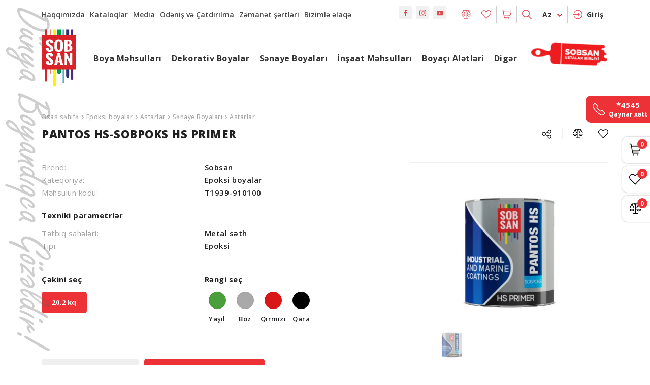

--- FILE ---
content_type: text/html; charset=UTF-8
request_url: https://www.sobsan.com/product/pantos-hs-sobpoks-hs-primer
body_size: 19572
content:
<!DOCTYPE html>
<html lang="az">
<head>
    <meta charset="UTF-8"
    <meta http-equiv="X-UA-Compatible" content="IE=edge">
    <meta name="viewport" content="width=device-width, initial-scale=1.0">
    <meta name="keywords" content="">
    <meta name="description" content=""Sobsan Boyaları" müasir texnologiya ilə yüksək keyfiyyətdə  boya məhsulları  istehsal edir. Şirkət yapışdırıcılar,  laklar,  astar boyalar, daxili və fasad boyaları, sənaye boyaları, kafel- keramika yapışdırıcıları, su əsaslı boyalar, dekorativ boyalar, gəmi boyaları, təmir-inşaat alətləri və ən əsası ekoloji cəhətdən sağlam məhsullar  istehsal edir.  Məhsullar ISO 9001:2015, ISO 45001:2018  standartlarına uyğun olaraq istehsal edilir. İstehsal olunan  məhsullar müasir avadanlıqlarla  təchiz olunmuş laboratoriyalarda sınaqdan keçirilərək müştərilərə ən yaxşı formada təqdim olunur.">
    <meta property="og:site_name" content="Sobsan Boya" />
    <meta property="og:type" content="website"/>
    <meta property="og:url" content="https://www.sobsan.com"/>
    <meta property="og:title" content="Sobsan Boya - Azərbaycanın ilk lak-boya istehsalı müəssisəsi"/>
    <meta property="og:description" content=""Sobsan Boyaları" müasir texnologiya ilə yüksək keyfiyyətdə  boya məhsulları  istehsal edir. Şirkət yapışdırıcılar,  laklar,  astar boyalar, daxili və fasad boyaları, sənaye boyaları, kafel- keramika yapışdırıcıları, su əsaslı boyalar, dekorativ boyalar, gəmi boyaları, təmir-inşaat alətləri və ən əsası ekoloji cəhətdən sağlam məhsullar  istehsal edir.  Məhsullar ISO 9001:2015, ISO 45001:2018  standartlarına uyğun olaraq istehsal edilir. İstehsal olunan  məhsullar müasir avadanlıqlarla  təchiz olunmuş laboratoriyalarda sınaqdan keçirilərək müştərilərə ən yaxşı formada təqdim olunur."/>
            <meta property="og:image" content="https://www.sobsan.com/public/weightGallery/1659600781PANTOS HS.jpg"/>
        <meta property="og:image:type" content="image/png"/>
    <meta property="og:image:width" content="1920"/>
    <meta property="og:image:height" content="1680"/>
    <meta name="google-site-verification" content="79hjS7mm4WLf4g_H2QBf_Y8D7qMB60sI7y_0efXMjzQ" />
    
    <link rel="icon" type="image/png" href="https://www.sobsan.com/assets/img/icons/favicon3.png" />
    
    <link rel="preconnect" href="https://fonts.googleapis.com">
    <link rel="preconnect" href="https://fonts.gstatic.com" crossorigin>
    <link rel="stylesheet" href="https://cdnjs.cloudflare.com/ajax/libs/bootstrap/5.3.3/css/bootstrap.min.css" integrity="sha512-jnSuA4Ss2PkkikSOLtYs8BlYIeeIK1h99ty4YfvRPAlzr377vr3CXDb7sb7eEEBYjDtcYj+AjBH3FLv5uSJuXg==" crossorigin="anonymous" referrerpolicy="no-referrer" />
    <link rel="stylesheet" href="https://cdnjs.cloudflare.com/ajax/libs/font-awesome/6.1.2/css/all.min.css" integrity="sha512-1sCRPdkRXhBV2PBLUdRb4tMg1w2YPf37qatUFeS7zlBy7jJI8Lf4VHwWfZZfpXtYSLy85pkm9GaYVYMfw5BC1A==" crossorigin="anonymous" referrerpolicy="no-referrer" />
    <link rel="stylesheet" href="https://unpkg.com/swiper@7/swiper-bundle.min.css" />
    <link rel="stylesheet" href="https://www.sobsan.com/sobsan/css/owl.carousel.min.css?v=24.5">
    <link rel="stylesheet" href="https://www.sobsan.com/sobsan/css/owl.theme.default.min.css?v=24.5">
    <link rel="stylesheet" href="https://www.sobsan.com/sobsan/css/jquery.fancybox.min.css?v=24.5">
    <link rel="stylesheet" href="https://www.sobsan.com/sobsan/css/style.min.css?v=24.5" type="text/css">
    <link rel="stylesheet" href="https://www.sobsan.com/sobsan/css/responsive.min.css?v=24.5" type="text/css">
    <title>Sobsan Boya - Azərbaycanın ilk lak-boya istehsalı müəssisəsi</title>
    <script type="application/ld+json">
  {
    "@context": "https://schema.org",
    "@type": "WebSite",
    "name": "Sobsan Boya",
    "url": "https://www.sobsan.com/"
  }
</script>
</head>
<style>
.y .nav-link{
     color: var(--primary-design-color); 
}
.color-info{
    position:relative;
}
a.color-box.view-btn{
       position: absolute;
  
    top: 20px;
    right: 20px;
    width:30px;
     background: var(--primary-design-color); 
    color: #fff;
    fill: #fff;
    padding: 7px;
    border-radius: 50%;

}
@media(max-width:1600px){
.modal-content{
   max-height: 200% !important;
}
}
  .modal-dialog-scrollable .modal-content{
      max-height:auto !important;
  }
  
.mySwiper3 .swiper-slide{
    width: 100%;
    max-height: 650px !important;
    height: 650px !important;
}
.mySwiper3 .swiper-slide img{
  /* max-height: 100% !important; */
    height: 100%;
    object-fit: contain;
}
.modal-xl .modal-body{
    display: flex;
    overflow: auto;
}
.y{
        height: 100%;
    overflow-y: scroll;
    width: 30% ;
}
.w{
    width: 70%;
    overflow: hidden;
}
.w .swiper-container{
    position:relative;
    width: 100% !important;
}
.w .swiper-container .swiper-slide{
    width: 100% !important;
}
.filter-block.color .modal-content .form-check-wrapper{
    padding: 10px 1% 0;
    height: 600px;
    /*justify-content: space-evenly !important;*/
    display: flex;
    flex-wrap: wrap;
    overflow-y: scroll;
}
.filter-block.color .form-check{
    width:23%;
}
.modal-header .btn-close{
    left:8px !important;
    right:auto !important;
}

.modal-xl {
    max-width: 1400px ;
}
@media (max-width: 1400px){
.modal-xl {
    max-width: 1300px ;
}
}
@media (max-width: 1300px){
.modal-xl {
    max-width: 1200px ;
}
@media (max-width: 1200px){
.modal-xl {
    max-width: 1000px ;
}
}

@media(max-width:992px){
   .modal-xl {
    width:825px ;
}
 .w{
        width:60%;
    }
 .y{
        width:40%;
    }
}
@media(max-width:768px){
    a.color-box.view-btn{
    top: 10px;
    right: 10px;
    width: 25px;
    height:25px !important;
  
    }
    .filter-block.color .form-check-wrapper{
        height:330px;
    }
    .mySwiper3 .swiper-slide{
    height: 270px !important;
    }
    .modal-xl {
    width: 100% ;
}
    .modal-xl .modal-body{
        flex-direction:column;
        overflow:visible;
    }
    .w,.y{
        width:100%;
    }
}
</style>
<body class="  discount-off ">
    <!-- Preloader -->
    <div class="preloader">
        <img src="https://www.sobsan.com/sobsan/img/loader.svg" alt="">
    </div>
    <!-- Slogan -->
        <img class="slogan" src="https://www.sobsan.com/sobsan/img/slogan.svg" alt="">
        
<!-- Scroll to top button -->
<button id="btn-scroll-top">
    <svg xmlns="http://www.w3.org/2000/svg" width="8.067" height="15.4" viewBox="0 0 8.067 15.4">
        <g id="icons-arrow-red" transform="translate(-6.507 15.2) rotate(-90)">
            <g id="Group_7" data-name="Group 7" transform="translate(0.5 7.497)">
                <g id="Group_6" data-name="Group 6" transform="translate(0 0)">
                    <path id="Path_7" data-name="Path 7" d="M11.457.5,14.5,3.54,11.457,6.584M14.5,3.54H.5"
                          transform="translate(-0.5 -0.497)" fill="none" stroke="#fff" stroke-linecap="round"
                          stroke-linejoin="round" stroke-width="1.4" fill-rule="evenodd"/>
                </g>
            </g>
        </g>
    </svg>
</button>
<!-- Fixed Side Toolbar -->
<div class="toolbar">
    <ul>
        <li class="  d-none d-sm-block">
            <a href="tel:*4545">
                <svg xmlns="http://www.w3.org/2000/svg" width="24" height="24" viewBox="0 0 24 24">
                    <g fill="none" fill-rule="evenodd" stroke-linecap="round" stroke-linejoin="round">
                        <g stroke="#fff" stroke-width="1.5">
                            <g>
                                <path d="M15.04 22.39l.012.007c2.188 1.393 5.05 1.08 6.884-.755l.774-.774c.72-.72.72-1.888 0-2.609L19.449 15c-.72-.72-1.888-.72-2.609 0h0c-.346.346-.815.54-1.304.54-.49 0-.958-.194-1.304-.54L9.014 9.781c-.72-.72-.72-1.888 0-2.609h0c.346-.346.54-.815.54-1.304 0-.49-.194-.958-.54-1.304L5.754 1.3c-.72-.72-1.888-.72-2.609 0l-.774.774C.537 3.908.223 6.77 1.615 8.958l.008.012c3.573 5.29 8.128 9.845 13.417 13.42h0z"/>
                            </g>
                        </g>
                    </g>
                </svg>
                <div>
                    <span class="tool-name">*4545</span>    
                    <p>Qaynar xətt</p>
                </div>
                
            </a>
        </li>
        <li>
            <a href="https://www.sobsan.com/cart">
                <svg xmlns="http://www.w3.org/2000/svg" width="24" height="24" viewBox="0 0 24 24">
                    <g fill="none" fill-rule="evenodd" stroke-linecap="round" stroke-linejoin="round">
                        <g stroke="#000" stroke-width="1.5">
                            <g>
                                <path
                                    d="M5 18.125h9.921c.732 0 1.357-.528 1.479-1.249l2.637-15.5c.123-.72.748-1.248 1.479-1.248h.984M6.875 20.375c.207 0 .375.168.375.375s-.168.375-.375.375-.375-.168-.375-.375.168-.375.375-.375M14.375 20.375c.207 0 .375.168.375.375s-.168.375-.375.375S14 20.957 14 20.75s.168-.375.375-.375"
                                    transform="translate(1 1)"/>
                                <path
                                    d="M16.953 13.625H4.882c-1.376 0-2.576-.937-2.91-2.272l-1.45-5.8c-.056-.224-.006-.462.137-.644.142-.182.36-.288.591-.288h17.234"
                                    transform="translate(1 1)"/>
                            </g>
                        </g>
                    </g>
                </svg>
                <span class="tool-name">Səbət</span>
                <span class="tool-count" id="basket-qty" data-count="0">
                                            0
                                    </span>
            </a>
        </li>
        <li>
            <a href="https://www.sobsan.com/wish-list?cat=all">
                <svg xmlns="http://www.w3.org/2000/svg" width="24" height="24" viewBox="0 0 24 24">
                    <g fill="none" fill-rule="evenodd">
                        <g fill="#000" fill-rule="nonzero">
                            <g>
                                <path
                                    d="M12 2.324l1.036-1.035c1.46-1.46 3.532-2.13 5.57-1.798 2.038.33 3.792 1.62 4.716 3.467 1.236 2.472.752 5.458-1.192 7.402l-9.589 10.003c-.295.308-.787.308-1.082 0l-9.577-9.988C-.075 8.419-.56 5.43.678 2.958 1.602 1.11 3.356-.18 5.394-.51c2.038-.331 4.11.338 5.57 1.798L12 2.324zm9.059 6.987c1.498-1.499 1.869-3.787.921-5.683-.708-1.415-2.052-2.403-3.614-2.657-1.562-.253-3.15.26-4.27 1.378L12.53 3.914c-.293.293-.767.293-1.06 0L9.904 2.35C8.784 1.231 7.196.718 5.634.971 4.072 1.225 2.728 2.213 2.02 3.63c-.95 1.896-.578 4.186.933 5.696L12 18.76l9.059-9.45z"
                                    transform="translate(0 2)"/>
                            </g>
                        </g>
                    </g>
                </svg>
                <span class="tool-name">Seçilmişlər</span>
                <span class="tool-count" id="wish-count"  data-count="0">
                                            0
                                    </span>
            </a>
        </li>
        <li>
            <a href="https://www.sobsan.com/compare?cat=all">
                <svg xmlns="http://www.w3.org/2000/svg" width="24" height="24" viewBox="0 0 24 24">
                    <g fill="none" fill-rule="evenodd">
                        <g fill="#000" fill-rule="nonzero">
                            <g>
                                <path
                                    d="M11.25 3c.38 0 .694.282.743.648L12 3.75v18c0 .414-.336.75-.75.75-.38 0-.693-.282-.743-.648l-.007-.102v-18c0-.414.336-.75.75-.75z"
                                    transform="translate(1)"/>
                                <path
                                    d="M15.75 21c.414 0 .75.336.75.75 0 .38-.282.693-.648.743l-.102.007h-9c-.414 0-.75-.336-.75-.75 0-.38.282-.693.648-.743L6.75 21h9zM18 1.5c.414 0 .75.336.75.75 0 .38-.282.693-.648.743L18 3h-5.25c-.414 0-.75-.336-.75-.75 0-.38.282-.693.648-.743l.102-.007H18zM9.75 1.5c.414 0 .75.336.75.75 0 .38-.282.693-.648.743L9.75 3H4.5c-.414 0-.75-.336-.75-.75 0-.38.282-.693.648-.743L4.5 1.5h5.25z"
                                    transform="translate(1)"/>
                                <path
                                    d="M11.25 0C10.008 0 9 1.007 9 2.25s1.008 2.25 2.25 2.25c1.243 0 2.25-1.007 2.25-2.25S12.493 0 11.25 0zm0 1.5c.414 0 .75.336.75.75s-.336.75-.75.75-.75-.336-.75-.75.336-.75.75-.75zM8.25 12H.75c-.414 0-.75.336-.75.75 0 2.485 2.015 4.5 4.5 4.5S9 15.235 9 12.75c0-.414-.336-.75-.75-.75zm-.847 1.5l-.025.102C7.01 14.844 5.86 15.75 4.5 15.75l-.176-.005c-1.283-.074-2.35-.955-2.701-2.143l-.027-.102h5.807zM3.83 1.915c.185-.37.635-.521 1.006-.336.34.17.494.563.374.912l-.039.094-3.75 7.5c-.185.37-.636.521-1.006.336-.34-.17-.494-.563-.375-.912l.04-.094 3.75-7.5z"
                                    transform="translate(1)"/>
                                <path
                                    d="M4.165 1.58c.34-.17.746-.059.954.247l.052.088 3.75 7.5c.185.37.035.82-.335 1.006-.34.17-.747.058-.955-.248l-.052-.088-3.75-7.5c-.185-.37-.035-.82.336-1.006zM21.75 12h-7.5c-.414 0-.75.336-.75.75 0 2.485 2.015 4.5 4.5 4.5s4.5-2.015 4.5-4.5c0-.414-.336-.75-.75-.75zm-.847 1.5l-.025.102C20.51 14.844 19.36 15.75 18 15.75l-.176-.005c-1.283-.074-2.35-.955-2.701-2.143l-.027-.102h5.807zM17.33 1.915c.185-.37.635-.521 1.006-.336.34.17.494.563.374.912l-.039.094-3.75 7.5c-.185.37-.636.521-1.006.336-.34-.17-.494-.563-.375-.912l.04-.094 3.75-7.5z"
                                    transform="translate(1)"/>
                                <path
                                    d="M17.665 1.58c.34-.17.746-.059.954.247l.052.088 3.75 7.5c.185.37.035.82-.335 1.006-.34.17-.747.058-.955-.248l-.052-.088-3.75-7.5c-.185-.37-.035-.82.336-1.006z"
                                    transform="translate(1)"/>
                            </g>
                        </g>
                    </g>
                </svg>
                <span class="tool-name">Müqayisələr</span>
                <span class="tool-count" id="compare-count"  data-count="0">
                                             0
                                    </span>
            </a>
        </li>
    </ul>
</div>
<!-- Fixed Hot-line -->
<a href="tel:*4545" class="hot-line d-flex d-sm-none">*4545</a>
<header id="header" class=" page-header ">
    <div class="container">
        <div class="primary-header">
            <div class="header-wrapper">
                <div class="header-left d-none d-lg-block">
                    <ul class="page-list">
                                                    <li class="">
                                <a href=" https://www.sobsan.com/haqqimizda ">Haqqımızda</a>
                            
                                                              <div class="dropdown-wrapper">
                                    <ul>
                                                                                    <li>
                                                <a href=" https://www.sobsan.com/renglendirme-sistemi-haqqinda "
                                                   class="cat-link">Rəngləndirmə Sistemi </a>
                                            </li>
                                        
                                    </ul>
                                </div>
                                                       </li>
                                                    <li class="">
                                <a href=" https://www.sobsan.com/kataloqlar ">Kataloqlar</a>
                            
                                                        </li>
                                                    <li class="">
                                <a href=" https://www.sobsan.com/media ">Media</a>
                            
                                                              <div class="dropdown-wrapper">
                                    <ul>
                                                                                    <li>
                                                <a href=" https://www.sobsan.com/aksiyalar "
                                                   class="cat-link">Aksiyalar </a>
                                            </li>
                                                                                    <li>
                                                <a href=" https://www.sobsan.com/xeberler "
                                                   class="cat-link">Xəbərlər </a>
                                            </li>
                                                                                    <li>
                                                <a href=" https://www.sobsan.com/qalereya "
                                                   class="cat-link">Qalereya </a>
                                            </li>
                                                                                    <li>
                                                <a href=" https://www.sobsan.com/tedbirler "
                                                   class="cat-link">Tədbirlər </a>
                                            </li>
                                        
                                    </ul>
                                </div>
                                                       </li>
                                                    <li class="">
                                <a href=" https://www.sobsan.com/odenis-ve-catdirilma ">Ödəniş və Çatdırılma</a>
                            
                                                        </li>
                                                    <li class="">
                                <a href=" https://www.sobsan.com/zemanet-sertleri ">Zəmanət şərtləri</a>
                            
                                                        </li>
                                                    <li class="">
                                <a href=" https://www.sobsan.com/bizimle-elaqe ">Bizimlə əlaqə</a>
                            
                                                        </li>
                                            </ul>
                </div>
                <div class="menu-toggle outer d-block d-lg-none">
                    <div class="bar">
                        <div class="one"></div>
                        <div class="two"></div>
                        <div class="three"></div>
                    </div>
                </div>
                <div class="header-right">
                    <div class="header-block d-none d-lg-block">
                        <ul class="header-social">
                            <li class="block-item"><a target="_blank" class="block-link" href="https://www.facebook.com/sobsanofficial"><img
                                        src="https://www.sobsan.com/sobsan/img/icon/social-facebook.svg" alt="facebook"></a></li>
                            <li class="block-item"><a target="_blank" class="block-link"
                                                      href="https://www.instagram.com/sobsan_paints/"><img
                                        src="https://www.sobsan.com/sobsan/img/icon/social-instagram.svg" alt="instagram"></a>
                            </li>
                            <li class="block-item"><a target="_blank" class="block-link"
                                                      href="https://www.youtube.com/channel/UCXaXh-dXGaMp7E5_MBv3hmA"><img
                                        src="https://www.sobsan.com/sobsan/img/icon/social-youtube.svg" alt="youtube"></a></li>
                        </ul>
                    </div>
                    <div class="header-block">
                        <a class="block-link" href="https://www.sobsan.com/compare?cat=all">
                            <img src="https://www.sobsan.com/sobsan/img/icon/icons-compare.svg" alt="compare">
                            <!-- <span class="cart-badge">9+</span> -->
                        </a>
                    </div>
                    <div class="header-block">
                        <a class="block-link" href="https://www.sobsan.com/wish-list?cat=all"><img
                                src="https://www.sobsan.com/sobsan/img/icon/icons-favourite.svg" alt="favorite">
                            <!-- <span class="cart-badge">9+</span></a> -->
                    </div>
                    <div class="header-block">
                        <a class="block-link" href="https://www.sobsan.com/cart"><img
                                src="https://www.sobsan.com/sobsan/img/icon/icons-cart.svg" alt="favorite">
                            <!-- <span class="cart-badge">9+</span> -->
                        </a>
                    </div>
                    <div class="header-block search">
                        <form action="https://www.sobsan.com/search" class="search-form" id="search-form1">
                                <span class="block-link">
                                    <img src="https://www.sobsan.com/sobsan/img/icon/loupe.svg" alt="">
                                </span>
                            <input type="text" name="search" class="search-input" id="search-input1"
                                   placeholder="Axtar..." required>
                        </form>
                    </div>
                    <div class="header-block lang">
                        <span class="selected-lang">Az <img
                                src="https://www.sobsan.com/sobsan/img/icon/icons-arrow-down.svg" alt=""> </span>
                                                    <ul class="lang-list">
                                <li><a href="https://www.sobsan.com/en/product/pantos-hs-sobpoks-hs-primer">En</a></li>
                                <li><a href="https://www.sobsan.com/ru/product/pantos-hs-sobpoks-hs-primer">Ru</a></li>
                            </ul>
                                            </div>
                    <div class="header-block signup d-none d-lg-flex">
                                                    <a class="block-link" href="https://www.sobsan.com/signin"><img
                                    src="https://www.sobsan.com/sobsan/img/icon/icons-login.svg"
                                    alt="favorite">Giriş</a>
                                            </div>
                </div>
            </div>
        </div>
        <div class="secondary-header d-none d-lg-block">
            <div class="header-wrapper">
                <div class="left">
                    <div class="header-logo">
                        <a href=" https://www.sobsan.com "><img
                                src="https://www.sobsan.com/sobsan/img/logo.svg" alt=""></a>
                    </div>
                    <div class="cat-nav">
                        <ul class="cat-list">
                                                            <li class="cat-item">
                                    <a style="cursor:pointer; "
                                        href="https://www.sobsan.com/boya-mehsullari"
                                         class="cat-link">Boya Məhsulları</a>
                                                                            <div class="cat-dropdown-wrapper">
                                        <ul class="cat-dropdown-list">
                                                                                            <li class="cat-dropdown-item">
                                                <a href=" https://www.sobsan.com/[base64] " class="cat-dropdown-link">
                                                                                                        <img src="https://www.sobsan.com/public/CatImgs/17327061391730289707sobplus new (1).png" class="submenu-icon"/ >
                                                                                                        Su əsaslı boyalar emulsiyalar
                                                </a>
                                                                                                    <ul class="sub-dropdown-list">
                                                                                                                    <li class="sub-dropdown-item">
                                                                <a href=" https://www.sobsan.com/boyalar-su-esasli-boyalar-daxili-son-qat-boyalar-daxili-boyalar-daxili-divar-boyalari " class="sub-dropdown-link">
                                                                    Daxili divar boyaları                                                                 </a>
                                                                                                                             </li>
                                                                                                                    <li class="sub-dropdown-item">
                                                                <a href=" https://www.sobsan.com/xarici-cebhe-boyalari " class="sub-dropdown-link">
                                                                    Xarici cəbhə  boyaları                                                                 </a>
                                                                                                                             </li>
                                                                                                                    <li class="sub-dropdown-item">
                                                                <a href=" https://www.sobsan.com/boyalar-su-esasli-boyalar-mecunlar-mecunlar " class="sub-dropdown-link">
                                                                    Məcunlar                                                                 </a>
                                                                                                                             </li>
                                                                                                                    <li class="sub-dropdown-item">
                                                                <a href=" https://www.sobsan.com/boyalar-su-esasli-boyalar-astarlar " class="sub-dropdown-link">
                                                                    Astarlar                                                                 </a>
                                                                                                                             </li>
                                                                                                                    <li class="sub-dropdown-item">
                                                                <a href=" https://www.sobsan.com/boyalar-su-esasli-boyalar-su-esasli-boyalar-yapisdiricilar-pva-esasli-yapisdiricilar " class="sub-dropdown-link">
                                                                    PVA əsaslı yapışdırıcılar                                                                 </a>
                                                                                                                             </li>
                                                                                                                    <li class="sub-dropdown-item">
                                                                <a href=" https://www.sobsan.com/boyalar-su-esasli-boyalar-su-esasli-boyalar-su-esasli-laklar-su-esasli-laklar-dolgular " class="sub-dropdown-link">
                                                                    Su əsaslı laklar dolğular                                                                 </a>
                                                                                                                             </li>
                                                                                                            </ul>
                                                                                            </li>
                                                                                            <li class="cat-dropdown-item">
                                                <a href=" https://www.sobsan.com/boyalar-solvent-esasli-boyalar-solvent-esasli-boyalar-solvent-esasli-boyalar-solvent-esasli-boyalar-solvent-esasli-boyalar " class="cat-dropdown-link">
                                                                                                        <img src="https://www.sobsan.com/public/CatImgs/173270630717316570581640073519parlaq boya.jpg" class="submenu-icon"/ >
                                                                                                        Solvent əsaslı boyalar
                                                </a>
                                                                                                    <ul class="sub-dropdown-list">
                                                                                                                    <li class="sub-dropdown-item">
                                                                <a href=" https://www.sobsan.com/boyalar-solvent-esasli-boyalar-sintetik-boyalar " class="sub-dropdown-link">
                                                                    Sintetik boyalar  <img src="https://www.sobsan.com/sobsan/img/icon/icons-arrow-right.svg" alt="">                                                                 </a>
                                                                                                                                 <ul class="alt-dropdown-list">
                                                                                                                                            <li class="alt-dropdown-item">
                                                                            <a href=" https://www.sobsan.com/boyalar-solvent-esasli-boyalar-sintetik-boyalar-astarlar " class="alt-dropdown-link">
                                                                                Astarlar
                                                                            </a>
                                                                        </li>
                                                                                                                                            <li class="alt-dropdown-item">
                                                                            <a href=" https://www.sobsan.com/boyalar-solvent-esasli-boyalar-sintetik-boyalar-son-qat " class="alt-dropdown-link">
                                                                                Son qat
                                                                            </a>
                                                                        </li>
                                                                                                                                            <li class="alt-dropdown-item">
                                                                            <a href=" https://www.sobsan.com/boyalar-solvent-esasli-boyalar-sintetik-boyalar-laklar " class="alt-dropdown-link">
                                                                                Laklar
                                                                            </a>
                                                                        </li>
                                                                                                                                            <li class="alt-dropdown-item">
                                                                            <a href=" https://www.sobsan.com/boyalar-solvent-esasli-boyalar-sintetik-boyalar-tinerler " class="alt-dropdown-link">
                                                                                Tinerlər
                                                                            </a>
                                                                        </li>
                                                                                                                                    </ul>
                                                                                                                        </li>
                                                                                                                    <li class="sub-dropdown-item">
                                                                <a href=" https://www.sobsan.com/boyalar-solvent-esasli-boyalar-sellulozik-boyalar " class="sub-dropdown-link">
                                                                    Sellülozik boyalar  <img src="https://www.sobsan.com/sobsan/img/icon/icons-arrow-right.svg" alt="">                                                                 </a>
                                                                                                                                 <ul class="alt-dropdown-list">
                                                                                                                                            <li class="alt-dropdown-item">
                                                                            <a href=" https://www.sobsan.com/boyalar-solvent-esasli-boyalar-sellulozik-boyalar-astarlar " class="alt-dropdown-link">
                                                                                Astarlar
                                                                            </a>
                                                                        </li>
                                                                                                                                            <li class="alt-dropdown-item">
                                                                            <a href=" https://www.sobsan.com/boyalar-solvent-esasli-boyalar-sellulozik-boyalar-son-qat " class="alt-dropdown-link">
                                                                                Son qat
                                                                            </a>
                                                                        </li>
                                                                                                                                            <li class="alt-dropdown-item">
                                                                            <a href=" https://www.sobsan.com/boyalar-solvent-esasli-boyalar-sellulozik-boyalar-laklar " class="alt-dropdown-link">
                                                                                Laklar
                                                                            </a>
                                                                        </li>
                                                                                                                                            <li class="alt-dropdown-item">
                                                                            <a href=" https://www.sobsan.com/boyalar-solvent-esasli-boyalar-sellulozik-boyalar-tinerler " class="alt-dropdown-link">
                                                                                Tinerlər
                                                                            </a>
                                                                        </li>
                                                                                                                                    </ul>
                                                                                                                        </li>
                                                                                                                    <li class="sub-dropdown-item">
                                                                <a href=" https://www.sobsan.com/boyalar-solvent-esasli-boyalar-poliuretan-boyalar " class="sub-dropdown-link">
                                                                    Poliuretan boyalar  <img src="https://www.sobsan.com/sobsan/img/icon/icons-arrow-right.svg" alt="">                                                                 </a>
                                                                                                                                 <ul class="alt-dropdown-list">
                                                                                                                                            <li class="alt-dropdown-item">
                                                                            <a href=" https://www.sobsan.com/boyalar-solvent-esasli-boyalar-poliuretan-boyalar-astarlar " class="alt-dropdown-link">
                                                                                Astarlar
                                                                            </a>
                                                                        </li>
                                                                                                                                            <li class="alt-dropdown-item">
                                                                            <a href=" https://www.sobsan.com/boyalar-solvent-esasli-boyalar-poliuretan-boyalar-son-qat " class="alt-dropdown-link">
                                                                                Son qat
                                                                            </a>
                                                                        </li>
                                                                                                                                            <li class="alt-dropdown-item">
                                                                            <a href=" https://www.sobsan.com/boyalar-solvent-esasli-boyalar-poliuretan-boyalar-tinerler " class="alt-dropdown-link">
                                                                                Tinerlər
                                                                            </a>
                                                                        </li>
                                                                                                                                            <li class="alt-dropdown-item">
                                                                            <a href=" https://www.sobsan.com/boyalar-solvent-esasli-boyalar-poliuretan-boyalar-laklar " class="alt-dropdown-link">
                                                                                Laklar
                                                                            </a>
                                                                        </li>
                                                                                                                                    </ul>
                                                                                                                        </li>
                                                                                                                    <li class="sub-dropdown-item">
                                                                <a href=" https://www.sobsan.com/boyalar-solvent-esasli-boyalar-epoksi-boyalar " class="sub-dropdown-link">
                                                                    Epoksi boyalar  <img src="https://www.sobsan.com/sobsan/img/icon/icons-arrow-right.svg" alt="">                                                                 </a>
                                                                                                                                 <ul class="alt-dropdown-list">
                                                                                                                                            <li class="alt-dropdown-item">
                                                                            <a href=" https://www.sobsan.com/boyalar-solvent-esasli-boyalar-epoksi-boyalar-astarlar " class="alt-dropdown-link">
                                                                                Astarlar
                                                                            </a>
                                                                        </li>
                                                                                                                                            <li class="alt-dropdown-item">
                                                                            <a href=" https://www.sobsan.com/boyalar-solvent-esasli-boyalar-epoksi-boyalar-son-qat " class="alt-dropdown-link">
                                                                                Son qat
                                                                            </a>
                                                                        </li>
                                                                                                                                            <li class="alt-dropdown-item">
                                                                            <a href=" https://www.sobsan.com/boyalar-solvent-esasli-boyalar-epoksi-boyalar-tinerler " class="alt-dropdown-link">
                                                                                Tinerlər
                                                                            </a>
                                                                        </li>
                                                                                                                                    </ul>
                                                                                                                        </li>
                                                                                                            </ul>
                                                                                            </li>
                                                                                            <li class="cat-dropdown-item">
                                                <a href=" https://www.sobsan.com/mehsullar-gold-series-gold-series-gold-series-gold-series " class="cat-dropdown-link">
                                                                                                        <img src="https://www.sobsan.com/public/CatImgs/173270637817315635221729151818WhatsAppiamge.jpg" class="submenu-icon"/ >
                                                                                                        Gold Series
                                                </a>
                                                                                            </li>
                                                                                            <li class="cat-dropdown-item">
                                                <a href=" https://www.sobsan.com/mehsullar-su-esasli-laklar-su-esasli-laklar-su-esasli-laklar-su-esasli-laklar " class="cat-dropdown-link">
                                                                                                        <img src="https://www.sobsan.com/public/CatImgs/173270736317315654311669120157aqua parket 1-min (1) (1).jpg" class="submenu-icon"/ >
                                                                                                        Su əsaslı laklar
                                                </a>
                                                                                            </li>
                                                                                    </ul>
                                    </div>
                                    
                                                                    </li>
                                                            <li class="cat-item">
                                    <a style="cursor:pointer; "
                                        href="https://www.sobsan.com/dekorativ-boyalar"
                                         class="cat-link">Dekorativ Boyalar</a>
                                                                            <div class="cat-dropdown-wrapper">
                                        <ul class="cat-dropdown-list">
                                                                                            <li class="cat-dropdown-item">
                                                <a href=" https://www.sobsan.com/dekorativ-boyalar-boyalar-daxili-dekorativ-boyalar-dekorativ-daxili-boyalar-dekorativ-daxili-boyalar-dekorativ-daxili-boyalar " class="cat-dropdown-link">
                                                                                                        <img src="https://www.sobsan.com/public/CatImgs/173270723117316589861638792001CRYSTAL.jpg" class="submenu-icon"/ >
                                                                                                        Dekorativ daxili boyalar
                                                </a>
                                                                                            </li>
                                                                                            <li class="cat-dropdown-item">
                                                <a href=" https://www.sobsan.com/dekorativ-boyalar-dekorativ-fasad-boyalari-dekorativ-fasad-boyalari-dekorativ-fasad-boyalari " class="cat-dropdown-link">
                                                                                                        <img src="https://www.sobsan.com/public/CatImgs/173270748417316590201638773819travertino.jpg" class="submenu-icon"/ >
                                                                                                        Dekorativ fasad boyaları
                                                </a>
                                                                                            </li>
                                                                                            <li class="cat-dropdown-item">
                                                <a href=" https://www.sobsan.com/dekorativ-boyalar-astarlar " class="cat-dropdown-link">
                                                                                                        Astarlar
                                                </a>
                                                                                            </li>
                                                                                            <li class="cat-dropdown-item">
                                                <a href=" https://www.sobsan.com/dekorativ-boyalar-mecunlar " class="cat-dropdown-link">
                                                                                                        Məcunlar
                                                </a>
                                                                                            </li>
                                                                                    </ul>
                                    </div>
                                    
                                                                    </li>
                                                            <li class="cat-item">
                                    <a style="cursor:pointer; "
                                        href="https://www.sobsan.com/senaye-boyalari"
                                         class="cat-link">Sənaye Boyaları</a>
                                                                            <div class="cat-dropdown-wrapper">
                                        <ul class="cat-dropdown-list">
                                                                                            <li class="cat-dropdown-item">
                                                <a href=" https://www.sobsan.com/gemi-boyalari-boyalar-boyalar-boyalar " class="cat-dropdown-link">
                                                                                                        <img src="https://www.sobsan.com/public/CatImgs/173270767217316603711658740523SPARUS.jpg" class="submenu-icon"/ >
                                                                                                        Boyalar
                                                </a>
                                                                                            </li>
                                                                                            <li class="cat-dropdown-item">
                                                <a href=" https://www.sobsan.com/gemi-boyalari-astarlar-astarlar-astarlar " class="cat-dropdown-link">
                                                                                                        <img src="https://www.sobsan.com/public/CatImgs/173270781617316603831658732660PANTOS (2).jpg" class="submenu-icon"/ >
                                                                                                        Astarlar
                                                </a>
                                                                                            </li>
                                                                                            <li class="cat-dropdown-item">
                                                <a href=" https://www.sobsan.com/gemi-boyalari-inceldiciler-tinerler-tinerler-tinerler " class="cat-dropdown-link">
                                                                                                        <img src="https://www.sobsan.com/public/CatImgs/173270799717316603941658737338PANTOS TINER.jpg" class="submenu-icon"/ >
                                                                                                        Tinerlər
                                                </a>
                                                                                            </li>
                                                                                    </ul>
                                    </div>
                                    
                                                                    </li>
                                                            <li class="cat-item">
                                    <a style="cursor:pointer; "
                                        href="https://www.sobsan.com/insaat-mehsullari"
                                         class="cat-link">İnşaat Məhsulları</a>
                                                                            <div class="cat-dropdown-wrapper">
                                        <ul class="cat-dropdown-list">
                                                                                            <li class="cat-dropdown-item">
                                                <a href=" https://www.sobsan.com/insaat-mehsullari-keramika-yapisdiricilari-keramika-yapisdiricilari-keramika-yapisdiricilari " class="cat-dropdown-link">
                                                                                                        <img src="https://www.sobsan.com/public/CatImgs/173270816317316592261638869217de luxe (1).png" class="submenu-icon"/ >
                                                                                                        Keramika yapışdırıcıları
                                                </a>
                                                                                            </li>
                                                                                            <li class="cat-dropdown-item">
                                                <a href=" https://www.sobsan.com/insaat-mehsullari-gips-esasli-mehsullar " class="cat-dropdown-link">
                                                                                                        Gips əsaslı məhsullar
                                                </a>
                                                                                                    <ul class="sub-dropdown-list">
                                                                                                                    <li class="sub-dropdown-item">
                                                                <a href=" https://www.sobsan.com/insaat-mehsullari-gips-esasli-mehsullar-astarlar " class="sub-dropdown-link">
                                                                    Astarlar                                                                 </a>
                                                                                                                             </li>
                                                                                                                    <li class="sub-dropdown-item">
                                                                <a href=" https://www.sobsan.com/insaat-mehsullari-gips-esasli-mehsullar-uzlukler " class="sub-dropdown-link">
                                                                    Üzlüklər                                                                 </a>
                                                                                                                             </li>
                                                                                                            </ul>
                                                                                            </li>
                                                                                            <li class="cat-dropdown-item">
                                                <a href=" https://www.sobsan.com/insaat-mehsullari-dekorativ-suvaqlar-dekorativ-suvaqlar-dekorativ-suvaqlar " class="cat-dropdown-link">
                                                                                                        <img src="https://www.sobsan.com/public/CatImgs/1732708338173165927516381711581635760382dekosob.png" class="submenu-icon"/ >
                                                                                                        Dekorativ suvaqlar
                                                </a>
                                                                                            </li>
                                                                                            <li class="cat-dropdown-item">
                                                <a href=" https://www.sobsan.com/insaat-mehsullari-hidroizolasiya-mehsullari-hidroizolasiya-mehsullari-hidroizolasiya-mehsullari " class="cat-dropdown-link">
                                                                                                        <img src="https://www.sobsan.com/public/CatImgs/173270844017316594581638256139izolat (1).png" class="submenu-icon"/ >
                                                                                                        Hidroizolasiya məhsulları
                                                </a>
                                                                                            </li>
                                                                                            <li class="cat-dropdown-item">
                                                <a href=" https://www.sobsan.com/insaat-mehsullari-temir-suvaqlari " class="cat-dropdown-link">
                                                                                                        Təmir suvaqları
                                                </a>
                                                                                            </li>
                                                                                    </ul>
                                    </div>
                                    
                                                                    </li>
                                                            <li class="cat-item">
                                    <a style="cursor:pointer; "
                                        href="https://www.sobsan.com/boyaci-aletleri"
                                         class="cat-link">Boyaçı Alətləri</a>
                                                                            <div class="cat-dropdown-wrapper">
                                        <ul class="cat-dropdown-list">
                                                                                            <li class="cat-dropdown-item">
                                                <a href=" https://www.sobsan.com/boyaci-aletleri-fircalar " class="cat-dropdown-link">
                                                                                                        Fırçalar
                                                </a>
                                                                                            </li>
                                                                                            <li class="cat-dropdown-item">
                                                <a href=" https://www.sobsan.com/boyaci-aletleri-rulonlar " class="cat-dropdown-link">
                                                                                                        Rulonlar
                                                </a>
                                                                                            </li>
                                                                                    </ul>
                                    </div>
                                    
                                                                    </li>
                                                            <li class="cat-item">
                                    <a style="cursor:pointer; "
                                        href="https://www.sobsan.com/diger"
                                         class="cat-link">Digər</a>
                                                                    </li>
                            
                        </ul>
                    </div>
                    <div class="usta-logo">
                        <figure class="swing">
                                                    <a href="https://www.sobsan.com/ustalar-birliyi">
                                                <img src="https://www.sobsan.com/sobsan/img/usta_logo.png"/>
                        </a>
                        </figure>
                    </div>
                </div>
                <div class="right">
                    <div class="header-block search">
                        <form action="" id="search-form-2" class="search-form">
                                <span class="block-link">
                                    <img src="https://www.sobsan.com/sobsan/img/icon/loupe.svg" alt="">
                                </span>
                            <input type="text" name="search" id="search-input-2" class="search-input"
                                   placeholder="Axtar..." required>
                        </form>
                    </div>
                    <div class="header-block lang">
                        <span class="selected-lang">Az <img
                                src="https://www.sobsan.com/sobsan/img/icon/icons-arrow-down.svg" alt=""> </span>
                                                    <ul class="lang-list">
                                <li><a href="https://www.sobsan.com/en/product/pantos-hs-sobpoks-hs-primer">En</a></li>
                                <li><a href="https://www.sobsan.com/ru/product/pantos-hs-sobpoks-hs-primer">Ru</a></li>
                            </ul>
                                            </div>
                    <div class="header-block signup">
                                                    <a class="block-link" href="https://www.sobsan.com/signin"><img
                                    src="https://www.sobsan.com/sobsan/img/icon/icons-login.svg"
                                    alt="favorite">Giriş</a>
                                            </div>
                </div>
            </div>
        </div>
        <div class="mobile-menu d-block d-lg-none">
            <div class="menu-wrapper">
                <div class="menu-header">
                    <div class="mobile-logo">
                        <a href=" https://www.sobsan.com "><img
                                src="https://www.sobsan.com/sobsan/img/logo.svg" alt=""></a>
                    </div>
                    <div class="phone-block">
                        <a href="tel:(+994 12) 404 45 45">
                            <div class="block-img">
                                <img src="https://www.sobsan.com/sobsan/img/icon/icons-phone.svg" alt="">
                            </div>
                            <span class="d-none d-sm-block">(+994 12) 404 45 45</span>
                        </a>
                    </div>
                    <div class="chat-block">
                        <a href="mailto:info@sobsan.com">
                            <div class="block-img">
                                <img src="https://www.sobsan.com/sobsan/img/icon/icons-question.svg" alt="">
                            </div>
                            <span class="d-none d-sm-block">info@sobsan.com</span>
                        </a>
                    </div>
                    <div class="login-block">
                                                    <a class="block-link" href="https://www.sobsan.com/signin">
                                <img src="https://www.sobsan.com/sobsan/img/icon/icons-login.svg" alt="favorite">
                                <span>Giriş</span>
                            </a>
                                            </div>
                    <div class="menu-toggle inner active d-block d-lg-none">
                        <div class="bar">
                            <div class="one"></div>
                            <div class="two"></div>
                            <div class="three"></div>
                        </div>
                    </div>
                </div>
                <div class="menu-body">
                    <div class="categories catalog-left">
                        <ul class="category-list">
                                                            <li class="category-list-item">
                                    <div class="item-container">
                                        <a class="category-list-link"
                                           href="  https://www.sobsan.com/boya-mehsullari  ">Boya Məhsulları</a>
                                                                                    <svg xmlns="http://www.w3.org/2000/svg" width="12" height="12"
                                                 viewBox="0 0 8 12.955">
                                                <path id="Path_6" data-name="Path 6"
                                                      d="M10.112,6,8.59,7.522l4.945,4.955L8.59,17.433l1.522,1.522,6.478-6.478Z"
                                                      transform="translate(-8.59 -6)" fill="#d8232a"
                                                      fill-rule="evenodd"/>
                                            </svg>
                                                                            </div>
                                                                            <ul class="sub-category-list">
                                                                                            <li class="category-list-item">
                                                    <div class="item-container">
                                                        <a class="category-list-link"
                                                           href=" https://www.sobsan.com/[base64] ">Su əsaslı boyalar emulsiyalar </a>
                                                                                                                    <svg xmlns="http://www.w3.org/2000/svg" width="12"
                                                                 height="12" viewBox="0 0 8 12.955">
                                                                <path id="Path_6" data-name="Path 6"
                                                                      d="M10.112,6,8.59,7.522l4.945,4.955L8.59,17.433l1.522,1.522,6.478-6.478Z"
                                                                      transform="translate(-8.59 -6)" fill="#d8232a"
                                                                      fill-rule="evenodd"/>
                                                            </svg>
                                                                                                            </div>
                                                                                                            <ul class="sub-category-list">
                                                                                                                            <li class="category-list-item">
                                                                    <div>
                                                                        <a class="category-list-link"
                                                                           href=" https://www.sobsan.com/boyalar-su-esasli-boyalar-daxili-son-qat-boyalar-daxili-boyalar-daxili-divar-boyalari ">Daxili divar boyaları </a>
                                                                    </div>
                                                                </li>
                                                                                                                            <li class="category-list-item">
                                                                    <div>
                                                                        <a class="category-list-link"
                                                                           href=" https://www.sobsan.com/xarici-cebhe-boyalari ">Xarici cəbhə  boyaları </a>
                                                                    </div>
                                                                </li>
                                                                                                                            <li class="category-list-item">
                                                                    <div>
                                                                        <a class="category-list-link"
                                                                           href=" https://www.sobsan.com/boyalar-su-esasli-boyalar-mecunlar-mecunlar ">Məcunlar </a>
                                                                    </div>
                                                                </li>
                                                                                                                            <li class="category-list-item">
                                                                    <div>
                                                                        <a class="category-list-link"
                                                                           href=" https://www.sobsan.com/boyalar-su-esasli-boyalar-astarlar ">Astarlar </a>
                                                                    </div>
                                                                </li>
                                                                                                                            <li class="category-list-item">
                                                                    <div>
                                                                        <a class="category-list-link"
                                                                           href=" https://www.sobsan.com/boyalar-su-esasli-boyalar-su-esasli-boyalar-yapisdiricilar-pva-esasli-yapisdiricilar ">PVA əsaslı yapışdırıcılar </a>
                                                                    </div>
                                                                </li>
                                                                                                                            <li class="category-list-item">
                                                                    <div>
                                                                        <a class="category-list-link"
                                                                           href=" https://www.sobsan.com/boyalar-su-esasli-boyalar-su-esasli-boyalar-su-esasli-laklar-su-esasli-laklar-dolgular ">Su əsaslı laklar dolğular </a>
                                                                    </div>
                                                                </li>
                                                            
                                                        </ul>
                                                                                                    </li>
                                                                                            <li class="category-list-item">
                                                    <div class="item-container">
                                                        <a class="category-list-link"
                                                           href=" https://www.sobsan.com/boyalar-solvent-esasli-boyalar-solvent-esasli-boyalar-solvent-esasli-boyalar-solvent-esasli-boyalar-solvent-esasli-boyalar ">Solvent əsaslı boyalar </a>
                                                                                                                    <svg xmlns="http://www.w3.org/2000/svg" width="12"
                                                                 height="12" viewBox="0 0 8 12.955">
                                                                <path id="Path_6" data-name="Path 6"
                                                                      d="M10.112,6,8.59,7.522l4.945,4.955L8.59,17.433l1.522,1.522,6.478-6.478Z"
                                                                      transform="translate(-8.59 -6)" fill="#d8232a"
                                                                      fill-rule="evenodd"/>
                                                            </svg>
                                                                                                            </div>
                                                                                                            <ul class="sub-category-list">
                                                                                                                            <li class="category-list-item">
                                                                    <div>
                                                                        <a class="category-list-link"
                                                                           href=" https://www.sobsan.com/boyalar-solvent-esasli-boyalar-sintetik-boyalar ">Sintetik boyalar </a>
                                                                    </div>
                                                                </li>
                                                                                                                            <li class="category-list-item">
                                                                    <div>
                                                                        <a class="category-list-link"
                                                                           href=" https://www.sobsan.com/boyalar-solvent-esasli-boyalar-sellulozik-boyalar ">Sellülozik boyalar </a>
                                                                    </div>
                                                                </li>
                                                                                                                            <li class="category-list-item">
                                                                    <div>
                                                                        <a class="category-list-link"
                                                                           href=" https://www.sobsan.com/boyalar-solvent-esasli-boyalar-poliuretan-boyalar ">Poliuretan boyalar </a>
                                                                    </div>
                                                                </li>
                                                                                                                            <li class="category-list-item">
                                                                    <div>
                                                                        <a class="category-list-link"
                                                                           href=" https://www.sobsan.com/boyalar-solvent-esasli-boyalar-epoksi-boyalar ">Epoksi boyalar </a>
                                                                    </div>
                                                                </li>
                                                            
                                                        </ul>
                                                                                                    </li>
                                                                                            <li class="category-list-item">
                                                    <div class="item-container">
                                                        <a class="category-list-link"
                                                           href=" https://www.sobsan.com/mehsullar-gold-series-gold-series-gold-series-gold-series ">Gold Series </a>
                                                                                                            </div>
                                                                                                    </li>
                                                                                            <li class="category-list-item">
                                                    <div class="item-container">
                                                        <a class="category-list-link"
                                                           href=" https://www.sobsan.com/mehsullar-su-esasli-laklar-su-esasli-laklar-su-esasli-laklar-su-esasli-laklar ">Su əsaslı laklar </a>
                                                                                                            </div>
                                                                                                    </li>
                                            
                                        </ul>
                                                                    </li>
                                                            <li class="category-list-item">
                                    <div class="item-container">
                                        <a class="category-list-link"
                                           href="  https://www.sobsan.com/dekorativ-boyalar  ">Dekorativ Boyalar</a>
                                                                                    <svg xmlns="http://www.w3.org/2000/svg" width="12" height="12"
                                                 viewBox="0 0 8 12.955">
                                                <path id="Path_6" data-name="Path 6"
                                                      d="M10.112,6,8.59,7.522l4.945,4.955L8.59,17.433l1.522,1.522,6.478-6.478Z"
                                                      transform="translate(-8.59 -6)" fill="#d8232a"
                                                      fill-rule="evenodd"/>
                                            </svg>
                                                                            </div>
                                                                            <ul class="sub-category-list">
                                                                                            <li class="category-list-item">
                                                    <div class="item-container">
                                                        <a class="category-list-link"
                                                           href=" https://www.sobsan.com/dekorativ-boyalar-boyalar-daxili-dekorativ-boyalar-dekorativ-daxili-boyalar-dekorativ-daxili-boyalar-dekorativ-daxili-boyalar ">Dekorativ daxili boyalar </a>
                                                                                                            </div>
                                                                                                    </li>
                                                                                            <li class="category-list-item">
                                                    <div class="item-container">
                                                        <a class="category-list-link"
                                                           href=" https://www.sobsan.com/dekorativ-boyalar-dekorativ-fasad-boyalari-dekorativ-fasad-boyalari-dekorativ-fasad-boyalari ">Dekorativ fasad boyaları </a>
                                                                                                            </div>
                                                                                                    </li>
                                                                                            <li class="category-list-item">
                                                    <div class="item-container">
                                                        <a class="category-list-link"
                                                           href=" https://www.sobsan.com/dekorativ-boyalar-astarlar ">Astarlar </a>
                                                                                                            </div>
                                                                                                    </li>
                                                                                            <li class="category-list-item">
                                                    <div class="item-container">
                                                        <a class="category-list-link"
                                                           href=" https://www.sobsan.com/dekorativ-boyalar-mecunlar ">Məcunlar </a>
                                                                                                            </div>
                                                                                                    </li>
                                            
                                        </ul>
                                                                    </li>
                                                            <li class="category-list-item">
                                    <div class="item-container">
                                        <a class="category-list-link"
                                           href="  https://www.sobsan.com/senaye-boyalari  ">Sənaye Boyaları</a>
                                                                                    <svg xmlns="http://www.w3.org/2000/svg" width="12" height="12"
                                                 viewBox="0 0 8 12.955">
                                                <path id="Path_6" data-name="Path 6"
                                                      d="M10.112,6,8.59,7.522l4.945,4.955L8.59,17.433l1.522,1.522,6.478-6.478Z"
                                                      transform="translate(-8.59 -6)" fill="#d8232a"
                                                      fill-rule="evenodd"/>
                                            </svg>
                                                                            </div>
                                                                            <ul class="sub-category-list">
                                                                                            <li class="category-list-item">
                                                    <div class="item-container">
                                                        <a class="category-list-link"
                                                           href=" https://www.sobsan.com/gemi-boyalari-boyalar-boyalar-boyalar ">Boyalar </a>
                                                                                                            </div>
                                                                                                    </li>
                                                                                            <li class="category-list-item">
                                                    <div class="item-container">
                                                        <a class="category-list-link"
                                                           href=" https://www.sobsan.com/gemi-boyalari-astarlar-astarlar-astarlar ">Astarlar </a>
                                                                                                            </div>
                                                                                                    </li>
                                                                                            <li class="category-list-item">
                                                    <div class="item-container">
                                                        <a class="category-list-link"
                                                           href=" https://www.sobsan.com/gemi-boyalari-inceldiciler-tinerler-tinerler-tinerler ">Tinerlər </a>
                                                                                                            </div>
                                                                                                    </li>
                                            
                                        </ul>
                                                                    </li>
                                                            <li class="category-list-item">
                                    <div class="item-container">
                                        <a class="category-list-link"
                                           href="  https://www.sobsan.com/insaat-mehsullari  ">İnşaat Məhsulları</a>
                                                                                    <svg xmlns="http://www.w3.org/2000/svg" width="12" height="12"
                                                 viewBox="0 0 8 12.955">
                                                <path id="Path_6" data-name="Path 6"
                                                      d="M10.112,6,8.59,7.522l4.945,4.955L8.59,17.433l1.522,1.522,6.478-6.478Z"
                                                      transform="translate(-8.59 -6)" fill="#d8232a"
                                                      fill-rule="evenodd"/>
                                            </svg>
                                                                            </div>
                                                                            <ul class="sub-category-list">
                                                                                            <li class="category-list-item">
                                                    <div class="item-container">
                                                        <a class="category-list-link"
                                                           href=" https://www.sobsan.com/insaat-mehsullari-keramika-yapisdiricilari-keramika-yapisdiricilari-keramika-yapisdiricilari ">Keramika yapışdırıcıları </a>
                                                                                                            </div>
                                                                                                    </li>
                                                                                            <li class="category-list-item">
                                                    <div class="item-container">
                                                        <a class="category-list-link"
                                                           href=" https://www.sobsan.com/insaat-mehsullari-gips-esasli-mehsullar ">Gips əsaslı məhsullar </a>
                                                                                                                    <svg xmlns="http://www.w3.org/2000/svg" width="12"
                                                                 height="12" viewBox="0 0 8 12.955">
                                                                <path id="Path_6" data-name="Path 6"
                                                                      d="M10.112,6,8.59,7.522l4.945,4.955L8.59,17.433l1.522,1.522,6.478-6.478Z"
                                                                      transform="translate(-8.59 -6)" fill="#d8232a"
                                                                      fill-rule="evenodd"/>
                                                            </svg>
                                                                                                            </div>
                                                                                                            <ul class="sub-category-list">
                                                                                                                            <li class="category-list-item">
                                                                    <div>
                                                                        <a class="category-list-link"
                                                                           href=" https://www.sobsan.com/insaat-mehsullari-gips-esasli-mehsullar-astarlar ">Astarlar </a>
                                                                    </div>
                                                                </li>
                                                                                                                            <li class="category-list-item">
                                                                    <div>
                                                                        <a class="category-list-link"
                                                                           href=" https://www.sobsan.com/insaat-mehsullari-gips-esasli-mehsullar-uzlukler ">Üzlüklər </a>
                                                                    </div>
                                                                </li>
                                                            
                                                        </ul>
                                                                                                    </li>
                                                                                            <li class="category-list-item">
                                                    <div class="item-container">
                                                        <a class="category-list-link"
                                                           href=" https://www.sobsan.com/insaat-mehsullari-dekorativ-suvaqlar-dekorativ-suvaqlar-dekorativ-suvaqlar ">Dekorativ suvaqlar </a>
                                                                                                            </div>
                                                                                                    </li>
                                                                                            <li class="category-list-item">
                                                    <div class="item-container">
                                                        <a class="category-list-link"
                                                           href=" https://www.sobsan.com/insaat-mehsullari-hidroizolasiya-mehsullari-hidroizolasiya-mehsullari-hidroizolasiya-mehsullari ">Hidroizolasiya məhsulları </a>
                                                                                                            </div>
                                                                                                    </li>
                                                                                            <li class="category-list-item">
                                                    <div class="item-container">
                                                        <a class="category-list-link"
                                                           href=" https://www.sobsan.com/insaat-mehsullari-temir-suvaqlari ">Təmir suvaqları </a>
                                                                                                            </div>
                                                                                                    </li>
                                            
                                        </ul>
                                                                    </li>
                                                            <li class="category-list-item">
                                    <div class="item-container">
                                        <a class="category-list-link"
                                           href="  https://www.sobsan.com/boyaci-aletleri  ">Boyaçı Alətləri</a>
                                                                                    <svg xmlns="http://www.w3.org/2000/svg" width="12" height="12"
                                                 viewBox="0 0 8 12.955">
                                                <path id="Path_6" data-name="Path 6"
                                                      d="M10.112,6,8.59,7.522l4.945,4.955L8.59,17.433l1.522,1.522,6.478-6.478Z"
                                                      transform="translate(-8.59 -6)" fill="#d8232a"
                                                      fill-rule="evenodd"/>
                                            </svg>
                                                                            </div>
                                                                            <ul class="sub-category-list">
                                                                                            <li class="category-list-item">
                                                    <div class="item-container">
                                                        <a class="category-list-link"
                                                           href=" https://www.sobsan.com/boyaci-aletleri-fircalar ">Fırçalar </a>
                                                                                                            </div>
                                                                                                    </li>
                                                                                            <li class="category-list-item">
                                                    <div class="item-container">
                                                        <a class="category-list-link"
                                                           href=" https://www.sobsan.com/boyaci-aletleri-rulonlar ">Rulonlar </a>
                                                                                                            </div>
                                                                                                    </li>
                                            
                                        </ul>
                                                                    </li>
                                                            <li class="category-list-item">
                                    <div class="item-container">
                                        <a class="category-list-link"
                                           href="  https://www.sobsan.com/diger  ">Digər</a>
                                                                            </div>
                                                                    </li>
                            
                        </ul>
                    </div>
                    <div class="pages">
                        <ul class="page-list">
                                                            <li class="">
                                    <a href="haqqimizda">Haqqımızda</a>
                                                                            <img src="https://www.sobsan.com/sobsan/img/icon/icons-arrow-down.svg" alt="">
                                                                    </li>
                                                                    <ul class="page-dropdown-list">
                                                                                    <li><a href="renglendirme-sistemi-haqqinda">Rəngləndirmə Sistemi</a></li>
                                                                            </ul>
                                                                                            <li class="">
                                    <a href="kataloqlar">Kataloqlar</a>
                                                                    </li>
                                                                                            <li class="">
                                    <a href="media">Media</a>
                                                                            <img src="https://www.sobsan.com/sobsan/img/icon/icons-arrow-down.svg" alt="">
                                                                    </li>
                                                                    <ul class="page-dropdown-list">
                                                                                    <li><a href="aksiyalar">Aksiyalar</a></li>
                                                                                    <li><a href="xeberler">Xəbərlər</a></li>
                                                                                    <li><a href="qalereya">Qalereya</a></li>
                                                                                    <li><a href="tedbirler">Tədbirlər</a></li>
                                                                            </ul>
                                                                                            <li class="">
                                    <a href="odenis-ve-catdirilma">Ödəniş və Çatdırılma</a>
                                                                    </li>
                                                                                            <li class="">
                                    <a href="zemanet-sertleri">Zəmanət şərtləri</a>
                                                                    </li>
                                                                                            <li class="">
                                    <a href="bizimle-elaqe">Bizimlə əlaqə</a>
                                                                    </li>
                                                                                    </ul>
                    </div>
                </div>
                <div class="menu-footer">
                    <div class="usta-logo">
                                                            <a href="https://www.sobsan.com/ustalar-birliyi">
                                                        <img src="https://www.sobsan.com/sobsan/img/usta_logo.png"/>
                        </a>
                    </div>
                    <ul class="menu-social">
                        <li><a class="block-link" target="_blank" href="https://www.facebook.com/sobsanofficial"><img
                                    src="https://www.sobsan.com/sobsan/img/icon/social-facebook.svg" alt="facebook"></a></li>
                        <li><a class="block-link" target="_blank" href="https://www.instagram.com/sobsan_paints/"><img
                                    src="https://www.sobsan.com/sobsan/img/icon/social-instagram.svg" alt="instagram"></a></li>
                        <li><a class="block-link" target="_blank" href="https://www.youtube.com/channel/UCXaXh-dXGaMp7E5_MBv3hmA"><img
                                    src="https://www.sobsan.com/sobsan/img/icon/social-youtube.svg" alt="youtube"></a></li>
                    </ul>
                </div>
            </div>
        </div>
    </div>
</header>

    <section id="product-pg">
        <div class="container">
            <div class="row">
                <div class="col-12">
                    <div class="page-nav">
                        <a href="https://www.sobsan.com">Əsas səhifə</a>
                                                    <img src="https://www.sobsan.com/sobsan/img/icon/icons-page-nav.svg" alt="">
                            <a href="https://www.sobsan.com/boyalar-solvent-esasli-boyalar-epoksi-boyalar ">Epoksi boyalar</a>
                                                    <img src="https://www.sobsan.com/sobsan/img/icon/icons-page-nav.svg" alt="">
                            <a href="https://www.sobsan.com/boyalar-solvent-esasli-boyalar-epoksi-boyalar-astarlar ">Astarlar</a>
                                                    <img src="https://www.sobsan.com/sobsan/img/icon/icons-page-nav.svg" alt="">
                            <a href="https://www.sobsan.com/senaye-boyalari ">Sənaye Boyaları</a>
                                                    <img src="https://www.sobsan.com/sobsan/img/icon/icons-page-nav.svg" alt="">
                            <a href="https://www.sobsan.com/gemi-boyalari-astarlar-astarlar-astarlar ">Astarlar</a>
                                            </div>
                </div>
                <div class="col-12">
                    <div class="heading-wrapper">
                        <h1 class="page-heading">PANTOS HS-SOBPOKS HS PRIMER</h1>
                        <div class="button-group">
                            <div class="socials">
                               
                                <a href="https://www.facebook.com/sharer/sharer.php?u=https://www.sobsan.com/product/pantos-hs-sobpoks-hs-primer&display=popup">
                                    <svg xmlns="http://www.w3.org/2000/svg" width="20" height="20" viewBox="0 0 24 24">
                                        <g fill="none" fill-rule="evenodd">
                                            <g id="share-stroked" class="icon" fill="#000" fill-rule="nonzero">
                                                <g>
                                                    <path
                                                        d="M3.75 4.5C1.265 4.5-.75 6.515-.75 9s2.015 4.5 4.5 4.5 4.5-2.015 4.5-4.5-2.015-4.5-4.5-4.5zm0 1.5c1.657 0 3 1.343 3 3s-1.343 3-3 3-3-1.343-3-3 1.343-3 3-3zM17.25-.75c-2.485 0-4.5 2.015-4.5 4.5s2.015 4.5 4.5 4.5 4.5-2.015 4.5-4.5-2.015-4.5-4.5-4.5zm0 1.5c1.657 0 3 1.343 3 3s-1.343 3-3 3-3-1.343-3-3 1.343-3 3-3zM17.25 11.25c-2.485 0-4.5 2.015-4.5 4.5s2.015 4.5 4.5 4.5 4.5-2.015 4.5-4.5-2.015-4.5-4.5-4.5zm0 1.5c1.657 0 3 1.343 3 3s-1.343 3-3 3-3-1.343-3-3 1.343-3 3-3z"
                                                        transform="translate(1 2)"/>
                                                    <path
                                                        d="M13.482 4.411c.386-.15.82.041.971.427.138.354-.012.749-.335.928l-.092.043L7.518 8.34c-.386.15-.82-.041-.971-.427-.138-.354.012-.749.335-.928l.092-.043 6.508-2.531zM6.434 10.343c.17-.34.563-.495.912-.375l.094.04 6.79 3.394c.37.185.521.636.336 1.006-.17.34-.563.495-.912.375l-.094-.04-6.79-3.394c-.37-.185-.521-.636-.336-1.006z"
                                                        transform="translate(1 2)"/>
                                                </g>
                                            </g>
                                        </g>
                                    </svg>
                                </a>
                            </div>
                            <div class="general">
                                                                    <a href="#" class="compare"
                                       onclick="addToCompare('670',this)">
                                        <svg class="" xmlns="http://www.w3.org/2000/svg" width="20"
                                             height="20"
                                             viewBox="0 0 24 24">
                                            <g fill="none" fill-rule="evenodd">
                                                <g id="compare-stroked" class="icon" fill="#d8232a" fill-rule="nonzero">
                                                    <g>
                                                        <path
                                                            d="M11.25 3c.38 0 .694.282.743.648L12 3.75v18c0 .414-.336.75-.75.75-.38 0-.693-.282-.743-.648l-.007-.102v-18c0-.414.336-.75.75-.75z"
                                                            transform="translate(1)"/>
                                                        <path
                                                            d="M15.75 21c.414 0 .75.336.75.75 0 .38-.282.693-.648.743l-.102.007h-9c-.414 0-.75-.336-.75-.75 0-.38.282-.693.648-.743L6.75 21h9zM18 1.5c.414 0 .75.336.75.75 0 .38-.282.693-.648.743L18 3h-5.25c-.414 0-.75-.336-.75-.75 0-.38.282-.693.648-.743l.102-.007H18zM9.75 1.5c.414 0 .75.336.75.75 0 .38-.282.693-.648.743L9.75 3H4.5c-.414 0-.75-.336-.75-.75 0-.38.282-.693.648-.743L4.5 1.5h5.25z"
                                                            transform="translate(1)"/>
                                                        <path
                                                            d="M11.25 0C10.008 0 9 1.007 9 2.25s1.008 2.25 2.25 2.25c1.243 0 2.25-1.007 2.25-2.25S12.493 0 11.25 0zm0 1.5c.414 0 .75.336.75.75s-.336.75-.75.75-.75-.336-.75-.75.336-.75.75-.75zM8.25 12H.75c-.414 0-.75.336-.75.75 0 2.485 2.015 4.5 4.5 4.5S9 15.235 9 12.75c0-.414-.336-.75-.75-.75zm-.847 1.5l-.025.102C7.01 14.844 5.86 15.75 4.5 15.75l-.176-.005c-1.283-.074-2.35-.955-2.701-2.143l-.027-.102h5.807zM3.83 1.915c.185-.37.635-.521 1.006-.336.34.17.494.563.374.912l-.039.094-3.75 7.5c-.185.37-.636.521-1.006.336-.34-.17-.494-.563-.375-.912l.04-.094 3.75-7.5z"
                                                            transform="translate(1)"/>
                                                        <path
                                                            d="M4.165 1.58c.34-.17.746-.059.954.247l.052.088 3.75 7.5c.185.37.035.82-.335 1.006-.34.17-.747.058-.955-.248l-.052-.088-3.75-7.5c-.185-.37-.035-.82.336-1.006zM21.75 12h-7.5c-.414 0-.75.336-.75.75 0 2.485 2.015 4.5 4.5 4.5s4.5-2.015 4.5-4.5c0-.414-.336-.75-.75-.75zm-.847 1.5l-.025.102C20.51 14.844 19.36 15.75 18 15.75l-.176-.005c-1.283-.074-2.35-.955-2.701-2.143l-.027-.102h5.807zM17.33 1.915c.185-.37.635-.521 1.006-.336.34.17.494.563.374.912l-.039.094-3.75 7.5c-.185.37-.636.521-1.006.336-.34-.17-.494-.563-.375-.912l.04-.094 3.75-7.5z"
                                                            transform="translate(1)"/>
                                                        <path
                                                            d="M17.665 1.58c.34-.17.746-.059.954.247l.052.088 3.75 7.5c.185.37.035.82-.335 1.006-.34.17-.747.058-.955-.248l-.052-.088-3.75-7.5c-.185-.37-.035-.82.336-1.006z"
                                                            transform="translate(1)"/>
                                                    </g>
                                                </g>
                                            </g>
                                        </svg>
                                        <svg class="active" xmlns="http://www.w3.org/2000/svg" width="20"
                                             height="20" viewBox="0 0 24 24">
                                            <g fill="none" fill-rule="evenodd">
                                                <g id="compare-stroked" class="icon" fill="#000" fill-rule="nonzero">
                                                    <g>
                                                        <path
                                                            d="M11.25 3c.38 0 .694.282.743.648L12 3.75v18c0 .414-.336.75-.75.75-.38 0-.693-.282-.743-.648l-.007-.102v-18c0-.414.336-.75.75-.75z"
                                                            transform="translate(1)"/>
                                                        <path
                                                            d="M15.75 21c.414 0 .75.336.75.75 0 .38-.282.693-.648.743l-.102.007h-9c-.414 0-.75-.336-.75-.75 0-.38.282-.693.648-.743L6.75 21h9zM18 1.5c.414 0 .75.336.75.75 0 .38-.282.693-.648.743L18 3h-5.25c-.414 0-.75-.336-.75-.75 0-.38.282-.693.648-.743l.102-.007H18zM9.75 1.5c.414 0 .75.336.75.75 0 .38-.282.693-.648.743L9.75 3H4.5c-.414 0-.75-.336-.75-.75 0-.38.282-.693.648-.743L4.5 1.5h5.25z"
                                                            transform="translate(1)"/>
                                                        <path
                                                            d="M11.25 0C10.008 0 9 1.007 9 2.25s1.008 2.25 2.25 2.25c1.243 0 2.25-1.007 2.25-2.25S12.493 0 11.25 0zm0 1.5c.414 0 .75.336.75.75s-.336.75-.75.75-.75-.336-.75-.75.336-.75.75-.75zM8.25 12H.75c-.414 0-.75.336-.75.75 0 2.485 2.015 4.5 4.5 4.5S9 15.235 9 12.75c0-.414-.336-.75-.75-.75zm-.847 1.5l-.025.102C7.01 14.844 5.86 15.75 4.5 15.75l-.176-.005c-1.283-.074-2.35-.955-2.701-2.143l-.027-.102h5.807zM3.83 1.915c.185-.37.635-.521 1.006-.336.34.17.494.563.374.912l-.039.094-3.75 7.5c-.185.37-.636.521-1.006.336-.34-.17-.494-.563-.375-.912l.04-.094 3.75-7.5z"
                                                            transform="translate(1)"/>
                                                        <path
                                                            d="M4.165 1.58c.34-.17.746-.059.954.247l.052.088 3.75 7.5c.185.37.035.82-.335 1.006-.34.17-.747.058-.955-.248l-.052-.088-3.75-7.5c-.185-.37-.035-.82.336-1.006zM21.75 12h-7.5c-.414 0-.75.336-.75.75 0 2.485 2.015 4.5 4.5 4.5s4.5-2.015 4.5-4.5c0-.414-.336-.75-.75-.75zm-.847 1.5l-.025.102C20.51 14.844 19.36 15.75 18 15.75l-.176-.005c-1.283-.074-2.35-.955-2.701-2.143l-.027-.102h5.807zM17.33 1.915c.185-.37.635-.521 1.006-.336.34.17.494.563.374.912l-.039.094-3.75 7.5c-.185.37-.636.521-1.006.336-.34-.17-.494-.563-.375-.912l.04-.094 3.75-7.5z"
                                                            transform="translate(1)"/>
                                                        <path
                                                            d="M17.665 1.58c.34-.17.746-.059.954.247l.052.088 3.75 7.5c.185.37.035.82-.335 1.006-.34.17-.747.058-.955-.248l-.052-.088-3.75-7.5c-.185-.37-.035-.82.336-1.006z"
                                                            transform="translate(1)"/>
                                                    </g>
                                                </g>
                                            </g>
                                        </svg>
                                    </a>
                                                                                                    <a href="#" class="favorite" onclick="addToFav('670',this)">
                                        <svg class="active" xmlns="http://www.w3.org/2000/svg" width="20"
                                             height="20" viewBox="0 0 24 24">
                                            <g fill="none" fill-rule="evenodd">
                                                <g id="heart-stroked" class="icon" fill="#000" fill-rule="nonzero">
                                                    <g>
                                                        <path
                                                            d="M12 2.324l1.036-1.035c1.46-1.46 3.532-2.13 5.57-1.798 2.038.33 3.792 1.62 4.716 3.467 1.236 2.472.752 5.458-1.192 7.402l-9.589 10.003c-.295.308-.787.308-1.082 0l-9.577-9.988C-.075 8.419-.56 5.43.678 2.958 1.602 1.11 3.356-.18 5.394-.51c2.038-.331 4.11.338 5.57 1.798L12 2.324zm9.059 6.987c1.498-1.499 1.869-3.787.921-5.683-.708-1.415-2.052-2.403-3.614-2.657-1.562-.253-3.15.26-4.27 1.378L12.53 3.914c-.293.293-.767.293-1.06 0L9.904 2.35C8.784 1.231 7.196.718 5.634.971 4.072 1.225 2.728 2.213 2.02 3.63c-.95 1.896-.578 4.186.933 5.696L12 18.76l9.059-9.45z"
                                                            transform="translate(0 2)"/>
                                                    </g>
                                                </g>
                                            </g>
                                        </svg>
                                        <svg class="" xmlns="http://www.w3.org/2000/svg" width="20"
                                             height="20"
                                             viewBox="0 0 24 24">
                                            <g transform="translate(0.004 -40.99)">
                                                <g transform="translate(-0.000 42.5)">
                                                    <path id="heart-filled"
                                                          d="M22.006,42.93a6.744,6.744,0,0,0-9.467,0L12,43.468l-.543-.537a6.746,6.746,0,0,0-9.468,0,6.653,6.653,0,0,0,0,9.49l9.432,9.327a.817.817,0,0,0,1.159,0l9.429-9.328a6.653,6.653,0,0,0,0-9.49Z"
                                                          transform="translate(0.004 -40.99)" fill="#d8232a"/>
                                                </g>
                                            </g>
                                        </svg>
                                    </a>
                                                            </div>
                        </div>
                    </div>
                </div>
            </div>
            <div class="product-main">
                <div class="row">
                    <div class="col-12 col-lg-6 col-xl-7">
                        <div class="parameters soft">
                                                            <p>
                                    <span class="key">Brend:</span>
                                    <span class="value">Sobsan</span>
                                </p>
                                                                                        <p>
                                    <span class="key">Kateqoriya: </span>
                                    <span
                                        class="value">Epoksi boyalar</span>
                                </p>
                                                                                        <p>
                                    <span class="key">Məhsulun kodu: </span>
                                    <span class="value">T1939-910100</span>
                                </p>
                                                    </div>
                        <div class="parameters tech">
                            <h2 class="inner-heading">Texniki parametrlər</h2>
                                                                                                <p>
                                        <span class="key">Tətbiq sahələri:</span>
                                        <span class="value">Metal səth</span>
                                    </p>
                                                                                                                                <p>
                                        <span class="key">Tipi:</span>
                                        <span class="value">Epoksi</span>
                                    </p>
                                                                                    </div>
                        <form id="product-form">
                            <div class="filter-block weight">
                                <h2 class="inner-heading">Çəkini seç</h2>
                                <div class="form-check-wrapper">
                                                                                                                        <div class="form-check">
                                                <input class="form-check-input" type="radio" name="weightCheck"
                                                       class="weightCheckBox"
                                                       id="weightCheck95" value="95"  checked >
                                                
                                                <a href="https://www.sobsan.com/product/pantos-hs-sobpoks-hs-primer?weight=95" class="form-check-label  active "
                                                   for="weightCheck95">20.2 kq</a>
                                                           
                                            </div>
                                                       
                                      
                                </div>
                            </div>
                            
                                                        <!-- select a simple color -->
                            <div class="filter-block color single">
                                                                <h2 class="inner-heading">Rəngi seç</h2>
                                <div class="form-check-wrapper">
                                                                            <div class="form-check  simple-colors">
                                            <input class="form-check-input" type="radio" name="singleColorCheck" readonly="readonly" value="#4b9f3b" id="singleColorCheck_0">
                                            <label class="form-check-label" for="singleColorCheck_0" data-color="#4b9f3b">
                                                <span></span>
                                            </label>
                                            <span class="color-id">
                                                                                                    Yaşıl
                                                                                            </span>
                                        </div>
                                                                            <div class="form-check  simple-colors">
                                            <input class="form-check-input" type="radio" name="singleColorCheck" readonly="readonly" value="#a9a9a9" id="singleColorCheck_1">
                                            <label class="form-check-label" for="singleColorCheck_1" data-color="#a9a9a9">
                                                <span></span>
                                            </label>
                                            <span class="color-id">
                                                                                                    Boz
                                                                                            </span>
                                        </div>
                                                                            <div class="form-check  simple-colors">
                                            <input class="form-check-input" type="radio" name="singleColorCheck" readonly="readonly" value="#d91717" id="singleColorCheck_2">
                                            <label class="form-check-label" for="singleColorCheck_2" data-color="#d91717">
                                                <span></span>
                                            </label>
                                            <span class="color-id">
                                                                                                    Qırmızı
                                                                                            </span>
                                        </div>
                                                                            <div class="form-check  simple-colors">
                                            <input class="form-check-input" type="radio" name="singleColorCheck" readonly="readonly" value="#000000" id="singleColorCheck_3">
                                            <label class="form-check-label" for="singleColorCheck_3" data-color="#000000">
                                                <span></span>
                                            </label>
                                            <span class="color-id">
                                                                                                    Qara
                                                                                            </span>
                                        </div>
                                                                    </div>
                                                            </div>
                                                        
                            <div class="counter-block">
                                <div class="pr-counter">
                                    <div class="down">
                                        <svg xmlns="http://www.w3.org/2000/svg" width="24" height="24"
                                             viewBox="0 0 24 24">
                                            <g fill="none" fill-rule="evenodd">
                                                <g id="minus" class="icon" fill="#CFCFCF" fill-rule="nonzero">
                                                    <g>
                                                        <path
                                                            d="M12 24c6.627 0 12-5.373 12-12S18.627 0 12 0 0 5.373 0 12c.007 6.624 5.376 11.993 12 12zM5.217 11.478c0-.576.468-1.043 1.044-1.043h11.478c.576 0 1.044.467 1.044 1.043v1.044c0 .576-.468 1.043-1.044 1.043H6.261c-.576 0-1.044-.467-1.044-1.043v-1.044z"/>
                                                    </g>
                                                </g>
                                            </g>
                                        </svg>
                                    </div>
                                    <input id="amount" type="number" value="1" min="1" max="10"
                                           step="1"/>
                                    <div class="up">
                                        <svg xmlns="http://www.w3.org/2000/svg" width="24" height="24"
                                             viewBox="0 0 24 24">
                                            <g fill="none" fill-rule="evenodd">
                                                <g id="plus" class="icon" fill="#CFCFCF" fill-rule="nonzero">
                                                    <g>
                                                        <path
                                                            d="M0 12c0 6.627 5.373 12 12 12s12-5.373 12-12S18.627 0 12 0C5.376.007.007 5.376 0 12zm5.217-.522c0-.576.468-1.043 1.044-1.043h3.913c.144 0 .26-.117.26-.261V6.26c0-.576.468-1.044 1.044-1.044h1.044c.576 0 1.043.468 1.043 1.044v3.913c0 .144.117.26.261.26h3.913c.576 0 1.044.468 1.044 1.044v1.044c0 .576-.468 1.043-1.044 1.043h-3.913c-.144 0-.26.117-.26.261v3.913c0 .576-.468 1.044-1.044 1.044h-1.044c-.576 0-1.043-.468-1.043-1.044v-3.913c0-.144-.117-.26-.261-.26H6.26c-.576 0-1.044-.468-1.044-1.044v-1.044z"/>
                                                    </g>
                                                </g>
                                            </g>
                                        </svg>
                                    </div>
                                </div>
                            </div>
                            <div class="add-cart-block">
                                <a class="btn-general primary"
                                   onclick="addToCartMultiple('670',this)">Səbətə at</a>
                            </div>
                            <div class="price-block">
                                <div class="pr-stock">
                                                                        &nbsp;
                                                                    </div>

                                <span class="pr-price">
                                                                                                                                                                         0.00 AZN
                                                                                                                                                           <!--                                                                                     0.00 AZN
                                                                             -->
                                    </span>
                            </div>
                        </form>
                        <!--<div class="one-cart">-->
                        <!--    <img src="https://www.sobsan.com/sobsan/img/birkart.png" alt="">-->
                        <!--    <p>Birkart-la 6 ay 10.89 AZN-dan hissə-hissə ödəmək imkanı</p>-->
                        <!--</div>-->
                    </div>

                    <div class="col-12 col-lg-6 col-xl-5">
                        <div class="product-gallery">
                            <div class="swiper-container mySwiper2">
                                <div class="swiper-wrapper">
                                                                            <div class="swiper-slide">
                                            <div class="swiper-zoom-container">
                                                                                                    <a href="https://www.sobsan.com/public/600weightImages/1659600781PANTOS HS.jpg"
                                                        data-fancybox="gallery">
                                                            <img src="https://www.sobsan.com/public/600weightImages/1659600781PANTOS HS.jpg"/>
                                                    </a>
                                                                                            </div>
                                        </div>
                                                                    </div>
                            </div>
                            <div thumbsSlider="" class="swiper-container mySwiper">
                                <div class="swiper-wrapper">
                                                                            <div class="swiper-slide">
                                                                                            <img src="https://www.sobsan.com/public/600weightImages/1659600781PANTOS HS.jpg"/>
                                                                                    </div>
                                                                    </div>
                            </div>
                        </div>
                    </div>
                </div>
            </div>
            <div class="product-about">
                <nav>
                    <div class="nav nav-tabs" id="nav-tab-about" role="tablist">
                                                    <button class="nav-link " id="nav-about-tab-0" data-bs-toggle="tab" data-bs-target="#nav-about-0" type="button" role="tab" aria-controls="nav-about-0" aria-selected="true">Məhsul haqqında</button>
                                                    <button class="nav-link " id="nav-about-tab-1" data-bs-toggle="tab" data-bs-target="#nav-about-1" type="button" role="tab" aria-controls="nav-about-1" aria-selected="true">İstifadə sahələri</button>
                                                    <button class="nav-link " id="nav-about-tab-2" data-bs-toggle="tab" data-bs-target="#nav-about-2" type="button" role="tab" aria-controls="nav-about-2" aria-selected="true">Səth hazırlığı</button>
                                                    <button class="nav-link " id="nav-about-tab-3" data-bs-toggle="tab" data-bs-target="#nav-about-3" type="button" role="tab" aria-controls="nav-about-3" aria-selected="true">Qablaşdırma</button>
                                                    <button class="nav-link " id="nav-about-tab-4" data-bs-toggle="tab" data-bs-target="#nav-about-4" type="button" role="tab" aria-controls="nav-about-4" aria-selected="true">Təhlükəsizlik məlumatı</button>
                                                    <button class="nav-link " id="nav-about-tab-5" data-bs-toggle="tab" data-bs-target="#nav-about-5" type="button" role="tab" aria-controls="nav-about-5" aria-selected="true">Qeyd</button>
                                            </div>
                </nav>
                <div class="tab-content" id="nav-tabContent">
                                    <div class="tab-pane " id="nav-about-0" role="tabpanel" aria-labelledby="nav-about-ta">
                        <div class="row">
                            <div class="col-12">
                                <div class="heading-wrapper center">
                                    <h1 class="page-heading"></h1>
                                                                    </div>
                            </div>
                            <div class="col-12">
                                <div class="about-text">
                                    <p><strong>Məhsul haqqında:&nbsp;Sobpoks HS Primer</strong> m&uuml;kəmməl yapışma və sərtlik x&uuml;susiyyətinə malik, &ccedil;ox funksiyalı istifadəyə uyğun, səth toleranslı <strong>astar son qat boyadır.</strong>&nbsp;Bir &ccedil;ox fərqli n&ouml;vdəki k&ouml;hnə boyalı səthə yaxşı yapışır və b&uuml;t&uuml;n sahələrdə <strong>astar boya</strong> olaraq istifadə olunur. <strong>&Uuml;zərinə bilinən b&uuml;t&uuml;n son qat boyalar vurula biləcəyindən gəmilər &uuml;&ccedil;&uuml;n (on board primer) ideal astar boyadır. </strong>Uyğun səth hazırlığının praktik olmadığı hallarda və yerlərdə y&uuml;ng&uuml;l paslı b&ouml;lgələrə tətbiq&nbsp;oluna bilər. X&uuml;susi estetik g&ouml;r&uuml;n&uuml;şə ehtiyac olmayan yerlərdə<strong> son qat olaraq istifadə olunur.</strong></p>
                                </div>
                            </div>
                        </div>
                    </div>
                                    <div class="tab-pane " id="nav-about-1" role="tabpanel" aria-labelledby="nav-about-ta">
                        <div class="row">
                            <div class="col-12">
                                <div class="heading-wrapper center">
                                    <h1 class="page-heading"></h1>
                                                                    </div>
                            </div>
                            <div class="col-12">
                                <div class="about-text">
                                    <p><strong>İstifadə sahələri:&nbsp;G&ouml;yərtə, anbar, anbar qapağı.</strong></p>
                                </div>
                            </div>
                        </div>
                    </div>
                                    <div class="tab-pane " id="nav-about-2" role="tabpanel" aria-labelledby="nav-about-ta">
                        <div class="row">
                            <div class="col-12">
                                <div class="heading-wrapper center">
                                    <h1 class="page-heading"></h1>
                                                                    </div>
                            </div>
                            <div class="col-12">
                                <div class="about-text">
                                    <p><strong>Səth hazırlığı :&nbsp;</strong>Ən yaxşı nəticələr ISO-Sa 2.0 standartına g&ouml;rə <strong>qumlanmış polad</strong> &uuml;zərində alınır.&nbsp;Yaxşı nəticələr həm&ccedil;inin mexaniki təmizlənmiş poladdan da alına bilər.&nbsp;Səthin hazırlığının&nbsp;&nbsp; minimum standartı İSO-St 3-2dir.&nbsp;Səth &ccedil;irk, yağ ,neft , qres &nbsp;və s-dən tamamilə təmizlənməlidir. Həm&ccedil;inin&nbsp; k&ouml;hnə boya &ouml;rt&uuml;klərinin&nbsp;&uuml;zərindən də istifadə edilə bilər.</p>
                                </div>
                            </div>
                        </div>
                    </div>
                                    <div class="tab-pane " id="nav-about-3" role="tabpanel" aria-labelledby="nav-about-ta">
                        <div class="row">
                            <div class="col-12">
                                <div class="heading-wrapper center">
                                    <h1 class="page-heading"></h1>
                                                                    </div>
                            </div>
                            <div class="col-12">
                                <div class="about-text">
                                    <p><strong>Qablaşdırma:&nbsp;</strong>İki komponentli&nbsp; məhsul</p>
                                </div>
                            </div>
                        </div>
                    </div>
                                    <div class="tab-pane " id="nav-about-4" role="tabpanel" aria-labelledby="nav-about-ta">
                        <div class="row">
                            <div class="col-12">
                                <div class="heading-wrapper center">
                                    <h1 class="page-heading"></h1>
                                                                    </div>
                            </div>
                            <div class="col-12">
                                <div class="about-text">
                                    <p><strong>Təhl&uuml;kəsizlik məlumatı: </strong>Fərdi təhl&uuml;kəsizlik&nbsp; məlumatları&nbsp; və digər məlumatlar məhsul Sağlamlıq və Təhl&uuml;kəsizlik Məlumatları Kitab&ccedil;asından&nbsp; əldə edilə bilər. Bu boya ilə bağlı olan minimum təhl&uuml;kəsizlik tədbirləri aşağıdakılardır:</p>

<p>a.Konteyner &uuml;zərində g&ouml;stərilən təhl&uuml;kəsizlik məlumatlarına riayət edin.</p>

<p>b.Lazımi&nbsp; havalandırmanı təmin edin.</p>

<p>c.Dəri ilə&nbsp; təmasından və sprey havasını udmaqdan &ccedil;əkinin.</p>

<p>d.Məhsul dəriyə toxunarsa ilıq su və sabunla, yaxud uyğun təmizləmə vasitəsi&nbsp; ilə yuyun. G&ouml;zə d&uuml;şd&uuml;kdə su ilə yuyun və dərhal tibbi yardım &ccedil;ağırın.</p>

<p>e.Məhsulun tərkibində yanıcı maddələr olduğundan&nbsp; qığılcım və a&ccedil;ıq oddan uzaq tutun. Ərazidə siqararet &ccedil;əkməyin. &nbsp;</p>
                                </div>
                            </div>
                        </div>
                    </div>
                                    <div class="tab-pane " id="nav-about-5" role="tabpanel" aria-labelledby="nav-about-ta">
                        <div class="row">
                            <div class="col-12">
                                <div class="heading-wrapper center">
                                    <h1 class="page-heading"></h1>
                                                                    </div>
                            </div>
                            <div class="col-12">
                                <div class="about-text">
                                    <p><strong>Qeyd:&nbsp;</strong>Məhsulların istifadə və saxlanma təlimatına əməl olunmadığı təqdirdə, istehsal&ccedil;ı şirkət ortaya &ccedil;ıxan q&uuml;sur və nəticələrə g&ouml;rə məsuliyyət&nbsp;daşımır !</p>
                                </div>
                            </div>
                        </div>
                    </div>
                                </div>
            </div>
        </div>
    </section>

                <section id="similar">
            <div class="container">
                <div class="row">
                    <div class="col-12">
                        <h1 class="section-heading">Oxşar məhsullar</h1>
                    </div>
                </div>
                <div class="row">
                    
                        <div class="col-12 col-sm-6 col-lg-4 col-xl-3">
                            <div class="product-cart">
                                <div class="cart-header">
                                                                                                                <span class="pr-label primary">Təklif olunan</span>
                                                                    </div>
                                <div class="cart-body">
                                    <a class="pr-img"
                                       href="https://www.sobsan.com/product/barbus-sobpoks-finish "><img
                                            src="https://www.sobsan.com/public/280Products/1659596736BARBUS.jpg"
                                            alt="BARBUS-SOBPOKS FINISH"></a>
                                    <div class="cart-info">
                                        <div class="grid-list">
                                        <span
                                            class="pr-brand">Sobsan</span>
                                            <a href="https://www.sobsan.com/product/barbus-sobpoks-finish "
                                               class="pr-name">BARBUS-SOBPOKS FINISH</a>
                                        </div>
                                        <div class="grid-list">
                                            <p class="pr-desc">Eboksid/poliamidli son qat</p>
                                        </div>
                                        <div class="grid-list">
                                        <span class="pr-price">

                                                                                                                                                                                            0.00 AZN
                                                                                                                                            
                                        </span>
                                            <div class="pr-stock">
                                                                                                &nbsp;
                                                                                            </div>
                                        </div>
                                    </div>
                                </div>
                                <div class="cart-footer">
                                                                            <a href="https://www.sobsan.com/product/barbus-sobpoks-finish "
                                           class="btn-general add-cart"
                                           data-text="Səbətə at"><span>Səbətə at</span>
                                            <img src="https://www.sobsan.com/sobsan/img/icon/icons-add-to-cart.svg"
                                                 alt="">
                                        </a>
                                                                        <div class="button-group">
                                                                                    <a class="btn-general compare"
                                               data-text="Müqayisə"
                                               onclick="addToCompare('669',this)">
                                                <img src="https://www.sobsan.com/sobsan/img/icon/icons-compare-white.svg"
                                                     alt="">
                                                <img src="https://www.sobsan.com/sobsan/img/icon/icons-compare.svg" alt=""
                                                     class="active">
                                                <span>Müqayisə</span>
                                            </a>
                                                                                                                            <a class="btn-general add-favorite"
                                               onclick="addToFav('669',this)">
                                                <img class="active"
                                                     src="https://www.sobsan.com/sobsan/img/icon/icons-favourite.svg"
                                                     alt="">
                                                <img class=""
                                                     src="https://www.sobsan.com/sobsan/img/icon/icons-favourite-full.svg"
                                                     alt="">
                                            </a>
                                                                            </div>
                                </div>
                            </div>
                        </div>
                    
                        <div class="col-12 col-sm-6 col-lg-4 col-xl-3">
                            <div class="product-cart">
                                <div class="cart-header">
                                                                                                                <span class="pr-label primary">Təklif olunan</span>
                                                                    </div>
                                <div class="cart-body">
                                    <a class="pr-img"
                                       href="https://www.sobsan.com/product/sobtank-primer-sobpoks-tn-primer "><img
                                            src="https://www.sobsan.com/public/280Products/1658819123TANK.jpg"
                                            alt="SOBTANK PRIMER -SOBPOKS TN PRIMER"></a>
                                    <div class="cart-info">
                                        <div class="grid-list">
                                        <span
                                            class="pr-brand">Sobsan</span>
                                            <a href="https://www.sobsan.com/product/sobtank-primer-sobpoks-tn-primer "
                                               class="pr-name">SOBTANK PRIMER -SOBPOKS TN PRIMER</a>
                                        </div>
                                        <div class="grid-list">
                                            <p class="pr-desc">Yüksək keyfiyyətli eboksid  tank örtüyü</p>
                                        </div>
                                        <div class="grid-list">
                                        <span class="pr-price">

                                                                                                                                                                                            0.00 AZN
                                                                                                                                            
                                        </span>
                                            <div class="pr-stock">
                                                                                                &nbsp;
                                                                                            </div>
                                        </div>
                                    </div>
                                </div>
                                <div class="cart-footer">
                                                                            <a href="https://www.sobsan.com/product/sobtank-primer-sobpoks-tn-primer "
                                           class="btn-general add-cart"
                                           data-text="Səbətə at"><span>Səbətə at</span>
                                            <img src="https://www.sobsan.com/sobsan/img/icon/icons-add-to-cart.svg"
                                                 alt="">
                                        </a>
                                                                        <div class="button-group">
                                                                                    <a class="btn-general compare"
                                               data-text="Müqayisə"
                                               onclick="addToCompare('667',this)">
                                                <img src="https://www.sobsan.com/sobsan/img/icon/icons-compare-white.svg"
                                                     alt="">
                                                <img src="https://www.sobsan.com/sobsan/img/icon/icons-compare.svg" alt=""
                                                     class="active">
                                                <span>Müqayisə</span>
                                            </a>
                                                                                                                            <a class="btn-general add-favorite"
                                               onclick="addToFav('667',this)">
                                                <img class="active"
                                                     src="https://www.sobsan.com/sobsan/img/icon/icons-favourite.svg"
                                                     alt="">
                                                <img class=""
                                                     src="https://www.sobsan.com/sobsan/img/icon/icons-favourite-full.svg"
                                                     alt="">
                                            </a>
                                                                            </div>
                                </div>
                            </div>
                        </div>
                    
                        <div class="col-12 col-sm-6 col-lg-4 col-xl-3">
                            <div class="product-cart">
                                <div class="cart-header">
                                                                                                                <span class="pr-label primary">Təklif olunan</span>
                                                                    </div>
                                <div class="cart-body">
                                    <a class="pr-img"
                                       href="https://www.sobsan.com/product/sparus-sobpoks-500 "><img
                                            src="https://www.sobsan.com/public/280Products/1658740523SPARUS.jpg"
                                            alt="SPARUS- SOBPOKS 500"></a>
                                    <div class="cart-info">
                                        <div class="grid-list">
                                        <span
                                            class="pr-brand">Sobsan</span>
                                            <a href="https://www.sobsan.com/product/sparus-sobpoks-500 "
                                               class="pr-name">SPARUS- SOBPOKS 500</a>
                                        </div>
                                        <div class="grid-list">
                                            <p class="pr-desc"></p>
                                        </div>
                                        <div class="grid-list">
                                        <span class="pr-price">

                                                                                                                                                                                            0.00 AZN
                                                                                                                                            
                                        </span>
                                            <div class="pr-stock">
                                                                                                &nbsp;
                                                                                            </div>
                                        </div>
                                    </div>
                                </div>
                                <div class="cart-footer">
                                                                            <a href="https://www.sobsan.com/product/sparus-sobpoks-500 "
                                           class="btn-general add-cart"
                                           data-text="Səbətə at"><span>Səbətə at</span>
                                            <img src="https://www.sobsan.com/sobsan/img/icon/icons-add-to-cart.svg"
                                                 alt="">
                                        </a>
                                                                        <div class="button-group">
                                                                                    <a class="btn-general compare"
                                               data-text="Müqayisə"
                                               onclick="addToCompare('664',this)">
                                                <img src="https://www.sobsan.com/sobsan/img/icon/icons-compare-white.svg"
                                                     alt="">
                                                <img src="https://www.sobsan.com/sobsan/img/icon/icons-compare.svg" alt=""
                                                     class="active">
                                                <span>Müqayisə</span>
                                            </a>
                                                                                                                            <a class="btn-general add-favorite"
                                               onclick="addToFav('664',this)">
                                                <img class="active"
                                                     src="https://www.sobsan.com/sobsan/img/icon/icons-favourite.svg"
                                                     alt="">
                                                <img class=""
                                                     src="https://www.sobsan.com/sobsan/img/icon/icons-favourite-full.svg"
                                                     alt="">
                                            </a>
                                                                            </div>
                                </div>
                            </div>
                        </div>
                    
                        <div class="col-12 col-sm-6 col-lg-4 col-xl-3">
                            <div class="product-cart">
                                <div class="cart-header">
                                                                                                                <span class="pr-label primary">Təklif olunan</span>
                                                                    </div>
                                <div class="cart-body">
                                    <a class="pr-img"
                                       href="https://www.sobsan.com/product/pantos-tiner-sobpoks-tiner "><img
                                            src="https://www.sobsan.com/public/280Products/1658737337PANTOS TINER.jpg"
                                            alt="PANTOS TİNER- SOBPOKS TİNER"></a>
                                    <div class="cart-info">
                                        <div class="grid-list">
                                        <span
                                            class="pr-brand">Sobsan</span>
                                            <a href="https://www.sobsan.com/product/pantos-tiner-sobpoks-tiner "
                                               class="pr-name">PANTOS TİNER- SOBPOKS TİNER</a>
                                        </div>
                                        <div class="grid-list">
                                            <p class="pr-desc">Tiner</p>
                                        </div>
                                        <div class="grid-list">
                                        <span class="pr-price">

                                                                                                                                                                                            0.00 AZN
                                                                                                                                            
                                        </span>
                                            <div class="pr-stock">
                                                                                                &nbsp;
                                                                                            </div>
                                        </div>
                                    </div>
                                </div>
                                <div class="cart-footer">
                                                                            <a href="https://www.sobsan.com/product/pantos-tiner-sobpoks-tiner "
                                           class="btn-general add-cart"
                                           data-text="Səbətə at"><span>Səbətə at</span>
                                            <img src="https://www.sobsan.com/sobsan/img/icon/icons-add-to-cart.svg"
                                                 alt="">
                                        </a>
                                                                        <div class="button-group">
                                                                                    <a class="btn-general compare"
                                               data-text="Müqayisə"
                                               onclick="addToCompare('662',this)">
                                                <img src="https://www.sobsan.com/sobsan/img/icon/icons-compare-white.svg"
                                                     alt="">
                                                <img src="https://www.sobsan.com/sobsan/img/icon/icons-compare.svg" alt=""
                                                     class="active">
                                                <span>Müqayisə</span>
                                            </a>
                                                                                                                            <a class="btn-general add-favorite"
                                               onclick="addToFav('662',this)">
                                                <img class="active"
                                                     src="https://www.sobsan.com/sobsan/img/icon/icons-favourite.svg"
                                                     alt="">
                                                <img class=""
                                                     src="https://www.sobsan.com/sobsan/img/icon/icons-favourite-full.svg"
                                                     alt="">
                                            </a>
                                                                            </div>
                                </div>
                            </div>
                        </div>
                                    </div>
            </div>
        </section>
        <div class="alert_modal-overlay"></div>
    <div id="pop_up-container"></div>
<footer id="footer">
    <div class="container">
        <div class="primary-footer">
            <div class="row">
                <div class="col-12 col-xl">
                    <div class="footer-logo">
                        <a href=" https://www.sobsan.com "><img
                                src="https://www.sobsan.com/sobsan/img/logo.svg" alt=""></a>
                    </div>
                    <div class="header-block">
                        <ul class="header-social">
                            <li class="block-item"><a target="_blank" class="block-link" href="https://www.facebook.com/sobsanofficial"><img
                                        src="https://www.sobsan.com/sobsan/img/icon/social-facebook.svg" alt="facebook"></a></li>
                            <li class="block-item"><a target="_blank" class="block-link"
                                                      href="https://www.instagram.com/sobsan_paints/"><img
                                        src="https://www.sobsan.com/sobsan/img/icon/social-instagram.svg" alt="instagram"></a>
                            </li>
                            <li class="block-item"><a target="_blank" class="block-link"
                                                      href="https://www.youtube.com/channel/UCXaXh-dXGaMp7E5_MBv3hmA"><img
                                        src="https://www.sobsan.com/sobsan/img/icon/social-youtube.svg" alt="youtube"></a></li>
                        </ul>
                    </div>
                </div>
                <div class="col-12 col-md-3 col-xl">
                    <div class="footer-link-block">
                        <p class="footer-heading">Menyular</p>
                        <ul class="footer-list">
                                                                                                <li>
                                        <a href=" https://www.sobsan.com/haqqimizda ">Haqqımızda</a>
                                    </li>
                                                                                                                                <li>
                                        <a href=" https://www.sobsan.com/kataloqlar ">Kataloqlar</a>
                                    </li>
                                                                                                                                <li>
                                        <a href=" https://www.sobsan.com/media ">Media</a>
                                    </li>
                                                                                                                                <li>
                                        <a href=" https://www.sobsan.com/odenis-ve-catdirilma ">Ödəniş və Çatdırılma</a>
                                    </li>
                                                                                                                                <li>
                                        <a href=" https://www.sobsan.com/zemanet-sertleri ">Zəmanət şərtləri</a>
                                    </li>
                                                                                                                                <li>
                                        <a href=" https://www.sobsan.com/bizimle-elaqe ">Bizimlə əlaqə</a>
                                    </li>
                                                                                    </ul>
                    </div>
                </div>
                <div class="col-12 col-md-3 col-xl">
                    <div class="footer-link-block">
                        <p class="footer-heading">Kateqoriyalar</p>
                        <ul class="footer-list">
                                                            <li>
                                    <a  href="https://www.sobsan.com/boya-mehsullari"
                                       >Boya Məhsulları</a>
                                </li>
                                                            <li>
                                    <a  href="https://www.sobsan.com/dekorativ-boyalar"
                                       >Dekorativ Boyalar</a>
                                </li>
                                                            <li>
                                    <a  href="https://www.sobsan.com/senaye-boyalari"
                                       >Sənaye Boyaları</a>
                                </li>
                                                            <li>
                                    <a  href="https://www.sobsan.com/insaat-mehsullari"
                                       >İnşaat Məhsulları</a>
                                </li>
                                                            <li>
                                    <a  href="https://www.sobsan.com/boyaci-aletleri"
                                       >Boyaçı Alətləri</a>
                                </li>
                                                            <li>
                                    <a  href="https://www.sobsan.com/diger"
                                       >Digər</a>
                                </li>
                            
                        </ul>
                    </div>
                </div>
                <div class="col-12 col-md-3 col-xl">
                    <div class="footer-link-block">
                        <p class="footer-heading">Ünvanlarımız</p>
                        <ul class="footer-list">
                                                            <li>
                                    <a href=" https://www.sobsan.com/xidmet-sebekesi ">Baş ofis</a>
                                </li>
                                                            <li>
                                    <a href=" https://www.sobsan.com/xidmet-sebekesi ">Fabrik ünvanı</a>
                                </li>
                                                    </ul>
                    </div>
                </div>
                <div class="col-12 col-md-3 col-xl">
                    <div class="footer-link-block">
                        <p class="footer-heading">Faydalı linklər</p>
                        <ul class="footer-list">
                            <li>
                                <a href=" https://www.sobsan.com/faq ">
                                    Tez-tez soruşulanlar
                                </a>
                            </li>
                            <li>
                                <a href=" https://www.sobsan.com/career ">
                                    Karyera
                                </a>
                            </li>
                            <li>
                                <a href="https://www.sobsan.com/servisnaya-set">
                                    Xidmət şəbəkəsi
                                </a>
                            </li>

                        </ul>
                    </div>
                </div>

            </div>
        </div>
        <div class="secondary-footer">
            <div class="row">
                <div class="col-12 col-lg-6">
                    <div class="copyright-left">
                        <div class="copyright-name">
                            <p>Bütün hüquqlar qorunur.</p>
                            <p> Hazırladı <a href="https://proton.az">Proton.az</a></p>
                        </div>
                        <div class="copyright-text">
                            <p></p>
                        </div>
                    </div>
                </div>
                <div class="col-12 col-lg-6">
                    <div class="copyright-right">
                        <div class="contact-info">
                            <p>
                                <a href="tel:(+994 12) 404 45 45">(+994 12) 404 45 45</a>
                                <span> / </span>
                                <a href="tel:*4545">*4545</a>
                            </p>
                            <p>
                                <a href="mailto:info@sobsan.com">info@sobsan.com</a>
                            </p>
                        </div>
                        <div class="address">
                            <p></p>
                        </div>
                    </div>
                </div>
            </div>
        </div>
    </div>
</footer>
<script src="https://code.jquery.com/jquery-3.6.0.min.js"
        integrity="sha256-/xUj+3OJU5yExlq6GSYGSHk7tPXikynS7ogEvDej/m4=" crossorigin="anonymous"></script>
  <script src="https://cdn.jsdelivr.net/npm/bootstrap@5.3.3/dist/js/bootstrap.bundle.min.js" defer integrity="sha384-YvpcrYf0tY3lHB60NNkmXc5s9fDVZLESaAA55NDzOxhy9GkcIdslK1eN7N6jIeHz" crossorigin="anonymous"></script>
<script src="https://unpkg.com/swiper@7/swiper-bundle.min.js" defer></script>
<script src="https://www.sobsan.com/sobsan/js/owl.carousel.min.js?v=24.5" defer></script>
<script src="https://www.sobsan.com/sobsan/js/tilt.jquery.min.js?v=24.5" defer></script>
<script src="https://www.sobsan.com/sobsan/js/jquery.fancybox.min.js?v=24.5" defer></script>
<script>
        $(".modal_sm .close").click(function(){
            $(".modal_sm").removeClass("show");
        })
</script>
<script>
    
    
    
    
    
    
    
    
    
    
    
    
    
    
    
    
    
    
    

    // function removeFromCart($pr, t) {
    //     $.ajax({
    //         url: "https://www.sobsan.com/sebetremove",
    //         type: 'POST',
    //         data: {
    //             '_token': "CW6VjpZd5s4h1ddnTH0FEYV2uX7wMgYfxGYA3SjU",
    //             'pr_id': $pr,
    //         },
    //         success: function (response) {
    //             $oldQty = $('#basket-qty').text();
    //             $('#basket-qty').text(parseInt($oldQty) - response.removedQty);
    //             $(t).attr("onclick", "addToCart('" + $pr + "',this)");
    //             $(t).removeClass("active");
    //         }
    //     });
    // }

    function addToFav($pr, t) {
        $.ajax({
            url: "https://www.sobsan.com/wishadd",
            type: 'POST',
            data: {
                '_token': "CW6VjpZd5s4h1ddnTH0FEYV2uX7wMgYfxGYA3SjU",
                'pr_id': $pr,
            },
            success: function (response) {
                $dataQty = $('#wish-count').data('count');
                if ($dataQty >= 9) {
                    $('#wish-count').text('9+');
                } else {
                    $('#wish-count').text(parseInt($dataQty) + 1);
                }
                $('#wish-count').data('count', parseInt($dataQty) + 1);
                $(t).attr("onclick", "removeFromFav('" + $pr + "',this)");
            }
        });
    }

    function removeFromFav($pr, t, wishlist) {
        $.ajax({
            url: "https://www.sobsan.com/wishremove",
            type: 'POST',
            data: {
                '_token': "CW6VjpZd5s4h1ddnTH0FEYV2uX7wMgYfxGYA3SjU",
                'pr_id': $pr,
            },
            success: function (response) {
                $oldQty = $('#wish-count').data('count');
                if ($oldQty <= 10) {
                    $('#wish-count').text(parseInt($oldQty) - 1);
                } else {
                    $('#wish-count').text('9+');
                }
                $('#wish-count').data('count', parseInt($oldQty) - 1);
                $(t).attr("onclick", "addToFav('" + $pr + "',this)");
                if (wishlist == 'wishlist') {
                    $(t).closest('.product-cart').parent().remove()
                }
            }
        });
    }

    function addToCompare($pr, t) {
        $.ajax({
            url: "https://www.sobsan.com/compareadd",
            type: 'POST',
            data: {
                '_token': "CW6VjpZd5s4h1ddnTH0FEYV2uX7wMgYfxGYA3SjU",
                'pr_id': $pr,
            },
            success: function (response) {
                if (response.ok) {
                    $dataQty = $('#compare-count').data('count');
                    if ($dataQty >= 9) {
                        $('#compare-count').text('9+');
                    } else {
                        $('#compare-count').text(parseInt($dataQty) + 1);
                    }
                    $('#compare-count').data('count', parseInt($dataQty) + 1);
                    $(t).attr("onclick", "removeFromCompare('" + $pr + "',this)");
                }
            }
        });
    }

    function removeFromCompare($pr, t) {
        $.ajax({
            url: "https://www.sobsan.com/compareremove",
            type: 'POST',
            data: {
                '_token': "CW6VjpZd5s4h1ddnTH0FEYV2uX7wMgYfxGYA3SjU",
                'pr_id': $pr,
            },
            success: function (response) {
                if (response.ok) {
                    $oldQty = $('#compare-count').data('count');
                    if ($oldQty <= 10) {
                        $('#compare-count').text(parseInt($oldQty) - 1);
                    } else {
                        $('#compare-count').text('9+');
                    }
                    $('#compare-count').data('count', parseInt($oldQty) - 1);
                    $(t).attr("onclick", "addToCompare('" + $pr + "',this)");
                    if ($('.compare-remove-x').length) {
                        $(t).closest('.col-3').remove();
                    }
                }
            }

        });
    }

    function changeQty(t, prId, type, color, weight) {
        if (type == 'up') {
            input_val = ($(t).prev().val() * 1) + 1;
        } else if (type == 'down') {
            input_val = ($(t).next().val() * 1) - 1;
        }


        $.ajax({
            url: "https://www.sobsan.com/sebetupdate",
            type: 'POST',
            data: {
                '_token': 'CW6VjpZd5s4h1ddnTH0FEYV2uX7wMgYfxGYA3SjU',
                'pr_id': prId,
                'qty': input_val,
                'color': color,
                'weight': weight,
            },
            success: function (response) {
                if (response.ok == 'ok') {
                    result = input_val * parseFloat($(t).closest('tr').find('.pr-price').html());

                    $(t).closest('tr').find('.pr-total-price').html(parseFloat(result).toFixed(2) + ' Azn');
                    $('.totalPrice').html(parseFloat(response.totalPrice).toFixed(2) + ' Azn');
                }
            }
        });
    }

    function removePr($pr, t) {
        $.ajax({
            url: "https://www.sobsan.com/sebetremove",
            type: 'POST',
            data: {
                '_token': "CW6VjpZd5s4h1ddnTH0FEYV2uX7wMgYfxGYA3SjU",
                'pr_id': $pr,
            },
            success: function (response) {
                if (response.ok == 'ok') {
                    $(t).closest('tr').hide();
                    $oldQty = $('#basket-qty').data('count');
                    if ($oldQty <= 10) {
                        $('#basket-qty').text(parseInt($oldQty) - 1);
                    } else {
                        $('#basket-qty').text('9+');
                    }
                    $('#basket-qty').data('count', parseInt($oldQty) - 1);
                    $('.qtyCount0').text(parseInt($('.qtyCount0').text()) - 1)
                    $('.totalPrice').html(response.totalPrice + ' Azn');

                }
            }
        });
    }

    function orderAgain(orderId) {
        $.ajax({
            url: "https://www.sobsan.com/order-again",
            type: 'POST',
            data: {
                '_token': "CW6VjpZd5s4h1ddnTH0FEYV2uX7wMgYfxGYA3SjU",
                'order_id': orderId,
            },
            success: function (response) {
                if (response.newBasketQty) {
                    $dataQty = $('#basket-qty').data('count');
                    if ($dataQty >= 9) {
                        $('#basket-qty').text('9+');
                    } else {
                        $('#basket-qty').text(parseInt($dataQty) + parseInt(response.newBasketQty));
                    }
                    $('#basket-qty').data('count', parseInt($dataQty) + parseInt(response.newBasketQty));
                }
            }
        });
    }
</script>


    <script type="text/javascript">
        function addToCartMultiple($pr, t) {
            var isCatalogExist = document.getElementById("colorModal");
            var isSimpleColorExist = $(".simple-colors");

            var weight = '95';
        
            if($('#color-catalog').val() && $('#color-id').val()){
                if($('#color-name').val()){
                    $selectedColor = $('#color-catalog').val() + '-' + $('#color-name').val() + '-' + $('#color-id').val();    
                }else{
                    $selectedColor = $('#color-catalog').val() + '-' + $('#color-id').val();        
                }
            }else if(isSimpleColorExist.length > 0 && $('input[name="singleColorCheck"]:checked').val()){
                $colorName = $.trim($('input[name="singleColorCheck"]:checked').parent().find('.color-id').text());
                $selectedColor = $colorName;    
            }else{
                $selectedColor = null;
            }
            
            if(isCatalogExist && $selectedColor == null || isSimpleColorExist.length > 0 && $selectedColor == null){
                Swal.fire({
                    icon: 'warning',
                    title: 'Diqqət!',
                    text: 'Zəhmət olmasa, məhsul rəngini seçin.'
                });
            }else{
                $.ajax({
                    url: "https://www.sobsan.com/sebetadd",
                    type: 'POST',
                    data: {
                        '_token': "CW6VjpZd5s4h1ddnTH0FEYV2uX7wMgYfxGYA3SjU",
                        'pr_id': $pr,
                        'quantities': $('#amount').val(),
                        'weight': weight,
                        'color': $selectedColor,
                        'color_price_id': 'null',
                        'selected_color_id': 'null',
                    },
                    success: function (response) {
                        if (response.ok) {
                          $dataQty = $('#basket-qty').data('count');
                            if ($dataQty >= 9) {
                                $('#basket-qty').text('9+');
                            } else {
                                $('#basket-qty').text(parseInt($dataQty) + 1);
                            }
                            $('#basket-qty').data('count', parseInt($dataQty) + 1);
                        }
                    }
                });
            }
        }
        
        function checkColorPrice($colorId){
            console.log('sad');
            
            $.ajax({
                url: "https://www.sobsan.com/get-color-price",
                type: 'GET',
                data: {
                    'color_id': $colorId,
                    'slug': 'pantos-hs-sobpoks-hs-primer',
                },
                beforeSend: function() {
                    $('.filter-block.weight').find('.form-check-wrapper').html('<img style="width:60px;height:60px" class="loader-icon" src="https://www.sobsan.com/sobsan/img/loader.svg"/>');
                    i++;
                },
                success: function (response) {
                    if(response != ''){
                        $('.filter-block.weight').find('.form-check-wrapper').html(response['colorPriceWeights']);
                        $('.price-block').find('.pr-price').html(response['price']);
                        $('.price-block').find('.pr-price').append('AZN');
                        $('.filter-block.weight').find('.form-check-wrapper');
                        if(response.modal != null){
                            $('#pop_up-container').html(response.modal);
                            $('.alert_modal-overlay').addClass('active');    
                        }
                    }
                },
                complete: function() {
                    i--;
                    if (i <= 0) {
                        $(placeholder).removeClass('loading');
                        $('.filter-block.weight .form-check-wrapper').find('img').remove();
                    }
                }
            });
        }
    </script>
<script src="https://www.sobsan.com/sobsan/js/script.min.js?v=24.5" defer></script>
<script src="//cdn.jsdelivr.net/npm/sweetalert2@11" defer></script>

<!--Start of Tawk.to Script-->
<script type="text/javascript">
var Tawk_API=Tawk_API||{}, Tawk_LoadStart=new Date();
(function(){
var s1=document.createElement("script"),s0=document.getElementsByTagName("script")[0];
s1.async=true;
s1.src='https://embed.tawk.to/61e170a9b84f7301d32b02a1/1fpca06b1';
s1.charset='UTF-8';
s1.setAttribute('crossorigin','*');
s0.parentNode.insertBefore(s1,s0);
})();
</script>
<!--End of Tawk.to Script-->
<!-- Global site tag (gtag.js) - Google Analytics -->
<script async src="https://www.googletagmanager.com/gtag/js?id=G-ED9SBY9NL0"></script>
<script>
  window.dataLayer = window.dataLayer || [];
  function gtag(){dataLayer.push(arguments);}
  gtag('js', new Date());

  gtag('config', 'G-ED9SBY9NL0');
</script>
<script>
  $(document).ready(function () {
    var slideIndex = 0;
    var slideCount = $(".slide").length;
    var interval;

    function showSlides() {
      var slides = $(".slide");
      var radios = $("input[name='group']");
      slides.hide();
      radios.prop("checked", false);

      slideIndex++;
      if (slideIndex > slideCount) {
        slideIndex = 1;
      }
      $(slides[slideIndex - 1]).show();
      $(radios[slideIndex - 1]).prop("checked", true);

      interval = setTimeout(showSlides, 2000);
    }
    showSlides();
    $(".slider .slide").hover(function () {
        clearTimeout(interval);
      },
      function () {
        interval = setTimeout(showSlides, 2000);
      }
    );
  });
</script>
    
<!-- Google tag (gtag.js) --> 
<script async src="https://www.googletagmanager.com/gtag/js?id=G-KZYWLE39WD"></script> 
<script> 
window.dataLayer = window.dataLayer || []; function gtag(){dataLayer.push(arguments);} gtag('js', new Date()); gtag('config', 'G-KZYWLE39WD'); 
</script>
    
<!-- Meta Pixel Code -->
<script>
!function(f,b,e,v,n,t,s)
{if(f.fbq)return;n=f.fbq=function(){n.callMethod?
n.callMethod.apply(n,arguments):n.queue.push(arguments)};
if(!f._fbq)f._fbq=n;n.push=n;n.loaded=!0;n.version='2.0';
n.queue=[];t=b.createElement(e);t.async=!0;
t.src=v;s=b.getElementsByTagName(e)[0];
s.parentNode.insertBefore(t,s)}(window, document,'script',
'https://connect.facebook.net/en_US/fbevents.js');
fbq('init', '547906573503558');
fbq('track', 'PageView');
</script>
<noscript><img height="1" width="1" style="display:none"
src="https://www.facebook.com/tr?id=547906573503558&ev=PageView&noscript=1"
/></noscript>


<!-- End Meta Pixel Code -->
</body>
</html>


--- FILE ---
content_type: text/css
request_url: https://www.sobsan.com/sobsan/css/style.min.css?v=24.5
body_size: 15920
content:
@import url(https://fonts.googleapis.com/css2?family=Open+Sans:ital,wght@0,300..800;1,300..800&display=swap);button,ul{padding:0;margin:0}.btn-general.add-cart img,.btn-general.add-favorite img,.btn-general.compare img,.order-info .form-general,.owl-theme .owl-nav.disabled+.owl-dots,.product-cart.list .cart-footer .btn-general img,.product-cart.list .cart-info .pr-price,.profile-right .info-body>.row,button,p,ul{margin:0}.btn-general,.toolbar ul li a,body{position:relative}#btn-scroll-top,.hot-line{bottom:20px;cursor:pointer}#header,.btn-general,button{background:0 0}.header-left a,body{font-family:var(--primary-font)}#info-banner .banner-wrapper .banner-text h1,.banner-caption h1{margin-bottom:10px;font-size:var(--fs-banner-heading);font-weight:700}#deals,#videos{padding:90px 0 66px}#similar,#suggestions{padding:50px 26px}:root{--primary-design-color:#ed3237;--secondary-design-color:#f7f7f7;--tertiary-design-color:#ffa300;--swiper-theme-color:#ed3237;--primary-gradient:linear-gradient(to bottom, #ffc073 -24%, #ed3237 95%);--secondary-gradient:linear-gradient(to bottom, rgba(116, 0, 0, 0.43) 25%, rgba(192, 0, 0, 0) 75%);--tertiary-gradient:radial-gradient(circle at 44% 76%, #ffb200, #ff6831 111%);--dynamic-gradient:linear-gradient(-45deg, #ed3237, #ff6831, #ffb200, #ffa300);--primary-bg-color:#fff;--secondary-bg-color:#f9f9f9;--primary-text-color:#212121;--secondary-text-color:#fff;--tertiary-text-color:#474747;--heading-color:#212121;--category-color:#323232;--page-link-color:#6a6a6a;--block-link-color:#323232;--primary-font:"Open Sans",system-ui;--fs-banner-heading:28px;--fs-sec-heading:22px;--fs-page-heading:22px;--fs-block-heading:18px;--fs-category-heading:18px;--fs-footer-heading:14px;--fs-button:12px;--font-size-xs:12px;--font-size-sm:13px;--font-size-md:14px;--font-size-lg:15px;--font-size-xl:16px;--font-size-xxl:24px}*{line-height:normal!important}body{font-size:var(--font-size-md);letter-spacing:.5px;overflow-x:hidden}li{list-style-type:none;display:flex;align-items:center;justify-content:center}a,a:active,a:hover,a:visited{text-decoration:none}button{border:none;display:flex;align-items:center;justify-content:center}@font-face{font-family:"Proxima Nova";src:url("../css/fonts/ProximaNova-Regular.otf") format("opentype");font-style:normal;font-weight:400;font-display:swap}::-webkit-scrollbar{width:6px;height:6px}::-webkit-scrollbar-button{width:0;height:0}::-webkit-scrollbar-thumb{background:var(--primary-design-color);border:0 #fff;border-radius:5px;-webkit-border-radius:5px;-moz-border-radius:5px;-ms-border-radius:5px;-o-border-radius:5px}::-webkit-scrollbar-thumb:hover{background:var(--primary-design-color)}::-webkit-scrollbar-thumb:active{background:var(--primary-design-color)}::-webkit-scrollbar-track{background:#d0d0d0;border:0 #fff;border-radius:5px;-webkit-border-radius:5px;-moz-border-radius:5px;-ms-border-radius:5px;-o-border-radius:5px}::-webkit-scrollbar-track:hover{background:#d0d0d0}::-webkit-scrollbar-track:active{background:#d0d0d0}::-webkit-scrollbar-corner{background:0 0}::-moz-selection{background:var(--primary-design-color);color:#fff}::selection{background:var(--primary-design-color);color:#fff}.section-heading{font-size:var(--fs-sec-heading);font-weight:700;color:var(--heading-color);margin-bottom:25px}.cart-table th,.heading-wrapper .date p span,.page-heading,.vacancy-date p span{font-weight:800}.page-heading{font-size:var(--fs-page-heading);color:var(--heading-color);margin-bottom:0}.inner-heading,.toolbar ul li a{color:var(--primary-text-color)}.inner-heading{font-size:var(--font-size-lg);font-weight:700;margin-bottom:15px}.heading-wrapper{display:flex;justify-content:space-between;align-items:center;border-bottom:1px solid #efefef;padding-bottom:15px;margin-bottom:25px}.btn-general.add-cart,.btn-general.compare.active,.btn-general.primary{border-color:var(--primary-design-color);background:var(--primary-design-color)}.heading-wrapper h1{max-width:60%}.heading-wrapper .clear,.heading-wrapper .download{display:flex;align-items:center;justify-content:center;color:var(--primary-text-color);font-size:13px;font-weight:700}.header-block.signup .block-link img,.heading-wrapper .clear img,.heading-wrapper .download img,.slide-content.video .video-buttons button:not(:last-child){margin-right:8px}#outbox .table>:not(caption)>:hover>*,.branch-box a:hover,.catalog-right .filter-left button:hover,.category-list-item.selected>div a,.category-list-item:hover>div a,.copyright-right .contact-info a:hover,.footer-list a:hover,.header-left li.active>a,.header-left li:hover>a,.heading-wrapper .download:hover,.menu-body .page-list li.active a,.menu-body .page-list>li.show a,.pr-counter .down:hover,.pr-counter .up:hover,.sidebar-menu .menu-list li a.active,.sidebar-menu .menu-list li button.active{color:var(--primary-design-color)}.heading-wrapper .date{display:flex;align-items:center;justify-content:flex-end}.heading-wrapper .date p{font-weight:600;background:var(--primary-design-color);padding:5px 10px;border-radius:3px;-webkit-border-radius:3px;-moz-border-radius:3px;-ms-border-radius:3px;-o-border-radius:3px;color:var(--secondary-text-color)}#profile-form .form-check,.heading-wrapper .date p:not(:last-child){margin-right:24px}.btn-general{padding:12px 20px;border-radius:5px;font-size:var(--font-size-sm);border:1px solid var(--primary-bg-color);color:#fff;display:flex;align-items:center;justify-content:center;white-space:nowrap;font-weight:700;height:50px;cursor:pointer;-webkit-border-radius:5px;-moz-border-radius:5px;-ms-border-radius:5px;-o-border-radius:5px}.category-list-item.active>div a,.hot-line{color:var(--secondary-text-color)!important}.btn-general img{width:auto}.btn-general.secondary,.btn-general:hover,.category-list-item.selected>div,.category-list-item:hover>div{background:var(--primary-bg-color);color:var(--primary-design-color)}.btn-general.compare.active,.btn-general.primary{color:var(--secondary-text-color)}.btn-general.primary:hover{background:var(--primary-design-color);color:var(--secondary-text-color);animation:1s pulse-primary;-webkit-animation:1s pulse-primary}.btn-general.secondary:hover{background:var(--primary-bg-color);color:var(--primary-design-color);animation:1s pulse-secondary;-webkit-animation:1s pulse-secondary}.btn-general.download svg,.btn-general.primary img,.btn-general.secondary img,.usta-logo{margin-left:20px}.btn-general.primary:hover img,.btn-general.secondary:hover img{transform:translateX(8px);-webkit-transform:translateX(8px);-moz-transform:translateX(8px);-ms-transform:translateX(8px);-o-transform:translateX(8px)}.btn-general.add-cart{color:var(--primary-bg-color);justify-content:space-between;padding:12px 15px;position:relative;overflow:hidden}.btn-general.add-favorite,.btn-general.compare{background:var(--primary-bg-color);padding:12px 15px;border-color:#e2e2e2}.btn-general.add-cart:after{content:'';position:absolute;width:100%;height:100%;top:0;left:-100%;background-color:#4bb643;background-image:url('../img/icon/icons-add-to-cart.svg');background-size:15%;background-repeat:no-repeat;background-position:center;opacity:0;visibility:hidden;z-index:1}.btn-general.add-cart.active:after,.mobile-menu.active{left:0;opacity:1;visibility:visible}.btn-general.add-cart.active{border-color:#4bb643}.btn-general.add-cart:hover{background:#4bb543;border-color:#4bb643;animation:1s pulse-tertiary;-webkit-animation:1s pulse-tertiary}.btn-general.compare{color:#5f5f5f;width:calc(100% - 60px)}.btn-general.add-favorite:hover,.btn-general.compare:hover{color:var(--primary-design-color);border-color:var(--primary-bg-color);box-shadow:0 0 5px 1px rgba(0,0,0,.1)}.btn-general.add-favorite{justify-content:center;width:50px;user-select:none}#header.sticky .primary-header,#header.sticky .secondary-header .usta-logo,#header.sticky .signup span,.btn-general.add-favorite img,.btn-general.compare img,.button-group .general a svg,.filter-block .form-check-input,.mySwiper3,.product-cart.list .btn-general.add-cart:after,.slide-content.video .video-buttons button img.hidden,body.discount-off #info-banner{display:none}.btn-general.add-favorite img.active,.btn-general.compare img.active,.button-group .general a svg.active,.modal_sm.show,.mySwiper3.active{display:block}.btn-general.compare img,.button-group a,.catalog-left .button-group .btn-general:first-child,.catalog-right .filter-right button:first-child,.form-note svg,.product-cart.list .cart-footer .btn-general.add-cart,.vacancy-box .btn-general span{margin-right:10px}.btn-general.category{background:rgba(199,199,199,.1);color:#474747;height:45px;min-width:100px;width:auto;padding:10px 15px;white-space:nowrap;flex-shrink:0;margin:14px 14px 14px 0}#header.sticky,.btn-general.remove,.preloader,.toolbar ul li{background:var(--primary-bg-color)}.btn-general.category.active,.btn-general.category:hover,.filter-block .form-check-input:checked+.form-check-label{background:var(--primary-design-color);color:var(--secondary-text-color)}.btn-general.remove{border-color:var(--primary-design-color);color:var(--primary-design-color)}#btn-scroll-top,.btn-general.remove:hover,.hot-line span,.toolbar .tool-count{color:var(--secondary-text-color)}.btn-general.remove:hover{background:#23272b;border-color:#23272b;animation:.82s cubic-bezier(.36,.07,.19,.97) both shake;transform:translate3d(0,0,0);perspective:1000px;-webkit-animation:.82s cubic-bezier(.36,.07,.19,.97) both shake;-webkit-transform:translate3d(0,0,0);-moz-transform:translate3d(0,0,0);-ms-transform:translate3d(0,0,0);-o-transform:translate3d(0,0,0)}#btn-scroll-top{position:fixed;right:20px;width:46px;height:46px;background:var(--primary-design-color);font-size:22px;border-radius:50px;-webkit-border-radius:50px;-moz-border-radius:50px;-ms-border-radius:50px;-o-border-radius:50px;z-index:9;display:none;transition:none!important;-webkit-transition:none!important;-moz-transition:none!important;-ms-transition:none!important;-o-transition:none!important}#btn-scroll-top:hover{animation:1.3s infinite pulse-primary;-webkit-animation:1.3s infinite pulse-primary}.button-group,.button-group .general,.button-group .social,.chat-block,.footer-logo,.gallery-tabs,.phone-block,.question-block{display:flex;align-items:center;justify-content:center}.block-item:last-child,.button-group a:last-child,.cat-list .cat-item:last-child,.menu-social li:last-child{margin-right:0}.slogan{position:absolute;height:100px;top:15px;left:110px;transform-origin:top left;transform:rotate(90deg);-webkit-transform:rotate(90deg);-moz-transform:rotate(90deg);-ms-transform:rotate(90deg);-o-transform:rotate(90deg);z-index:9;filter:grayscale(100%);-webkit-filter:grayscale(100%);opacity:.3}#header.sticky,.hot-line,.preloader,.toolbar{position:fixed}@keyframes pulse-primary{0%{-webkit-box-shadow:0 0 0 0 rgba(216,35,42,.75);box-shadow:0 0 0 0 rgba(216,35,42,.75)}80%{-webkit-box-shadow:0 0 0 10px rgba(255,134,134,0);box-shadow:0 0 0 10px rgba(255,134,134,0)}100%{-webkit-box-shadow:0 0 0 0 rgba(255,134,134,0);box-shadow:0 0 0 0 rgba(255,134,134,0)}}@keyframes pulse-secondary{0%{-webkit-box-shadow:0 0 0 0 rgba(255,255,255,.75);box-shadow:0 0 0 0 rgba(255,255,255,.75)}80%{-webkit-box-shadow:0 0 0 10px rgba(255,134,134,0);box-shadow:0 0 0 10px rgba(255,134,134,0)}100%{-webkit-box-shadow:0 0 0 0 rgba(255,134,134,0);box-shadow:0 0 0 0 rgba(255,134,134,0)}}@keyframes pulse-tertiary{0%{-webkit-box-shadow:0 0 0 0 rgba(75,181,67,.75);box-shadow:0 0 0 0 rgba(75,181,67,.75)}80%{-webkit-box-shadow:0 0 0 10px rgba(255,134,134,0);box-shadow:0 0 0 10px rgba(255,134,134,0)}100%{-webkit-box-shadow:0 0 0 0 rgba(255,134,134,0);box-shadow:0 0 0 0 rgba(255,134,134,0)}}.menu-social li,.sub-category-list{box-shadow:3px 3px 3px 0 rgba(0,0,0,.1)}@keyframes shake{10%,90%{transform:translate3d(-1px,0,0);-webkit-transform:translate3d(-1px,0,0);-moz-transform:translate3d(-1px,0,0);-ms-transform:translate3d(-1px,0,0);-o-transform:translate3d(-1px,0,0)}20%,80%{transform:translate3d(2px,0,0);-webkit-transform:translate3d(2px,0,0);-moz-transform:translate3d(2px,0,0);-ms-transform:translate3d(2px,0,0);-o-transform:translate3d(2px,0,0)}30%,50%,70%{transform:translate3d(-4px,0,0);-webkit-transform:translate3d(-4px,0,0);-moz-transform:translate3d(-4px,0,0);-ms-transform:translate3d(-4px,0,0);-o-transform:translate3d(-4px,0,0)}40%,60%{transform:translate3d(4px,0,0);-webkit-transform:translate3d(4px,0,0);-moz-transform:translate3d(4px,0,0);-ms-transform:translate3d(4px,0,0);-o-transform:translate3d(4px,0,0)}}@keyframes spin{100%{transform:rotate(360deg)}}#header,.block-link img,.box-img,.box-img img,.box-text,.cat-dropdown-wrapper,.deal-box,.dropdown-wrapper,.form-check-label span,.gallery-nav-links,.header-left ul.dropdown,.icon,.lang-list,.menu-body .page-list>li img,.menu-toggle div,.overlay,.overlay p,.owl-theme .owl-dots .owl-dot span,.pr-counter .down,.pr-counter .up,.product-cart,.selected-lang img,.swiper-button-next:after,.swiper-button-prev:after,.video-box,.video-box img,a,a img,a:after,a:before,button,button:after,input,label,li,li:after,li:before,svg{transition:250ms;-webkit-transition:250ms;-moz-transition:250ms;-ms-transition:250ms;-o-transition:250ms}.preloader{top:0;left:0;width:100%;height:100%;z-index:9999;display:flex;align-items:center;justify-content:center}.hot-line,.hot-line span,.toolbar .tool-count,.toolbar ul li:first-child{background:var(--primary-design-color)}.toolbar{top:calc(50% - 44px);right:-125px;z-index:9;transform:translateY(-50%);-webkit-transform:translateY(-50%);-moz-transform:translateY(-50%);-ms-transform:translateY(-50%);-o-transform:translateY(-50%)}.toolbar ul{flex-direction:column;align-items:center;justify-content:center}.toolbar ul li{margin-bottom:6px;width:180px;border-radius:10px 0 0 10px;-webkit-border-radius:10px 0 0 10px;-moz-border-radius:10px 0 0 10px;-ms-border-radius:10px 0 0 10px;-o-border-radius:10px 0 0 10px;box-shadow:0 0 3px 0 rgba(0,0,0,.3)}.toolbar ul.mastersPage li:first-child{transform:translateX(-98px)!important;-webkit-transform:translateX(-98px)!important;-moz-transform:translateX(-98px)!important;-ms-transform:translateX(-98px)!important;-o-transform:translateX(-98px)!important}.toolbar ul li:first-child{transform:translateX(-72px);-webkit-transform:translateX(-72px);-moz-transform:translateX(-72px);-ms-transform:translateX(-72px);-o-transform:translateX(-72px);margin-bottom:2em;animation:1.3s infinite pulse-primary;-webkit-animation:1.3s infinite pulse-primary}.toolbar ul li:first-child.ru{transform:translateX(-85px);-webkit-transform:translateX(-85px);-moz-transform:translateX(-85px);-ms-transform:translateX(-85px);-o-transform:translateX(-85px)}.toolbar ul li:first-child div{display:flex;flex-direction:column;justify-content:center;align-items:center;margin-left:8px}.toolbar .tool-count,.toolbar ul li a{align-items:center;display:flex;font-weight:700}.toolbar ul li:not(:first-child):hover{transform:translateX(-125px);-webkit-transform:translateX(-125px);-moz-transform:translateX(-125px);-ms-transform:translateX(-125px);-o-transform:translateX(-125px)}.toolbar ul li a{font-size:var(--font-size-lg);justify-content:flex-start;width:100%;padding:14px}.toolbar ul li:first-child a{color:#fff;padding:8px 14px}.toolbar ul li:first-child a p{font-size:12px;text-align:center;letter-spacing:normal;line-height:normal}.toolbar ul li:not(:first-child) .tool-name{margin-left:18px}.toolbar li:nth-child(2) svg{transform:rotateY(180deg);-webkit-transform:rotateY(180deg);-moz-transform:rotateY(180deg);-ms-transform:rotateY(180deg);-o-transform:rotateY(180deg)}.toolbar .tool-count{position:absolute;top:5px;left:30px;width:20px;height:20px;font-size:var(--font-size-xs);border-radius:50%;-webkit-border-radius:50%;-moz-border-radius:50%;-ms-border-radius:50%;-o-border-radius:50%;justify-content:center}.hot-line{right:20px;width:45px;height:45px;display:flex;align-items:center;justify-content:center;padding:0;font-size:12px;letter-spacing:normal;font-weight:700;z-index:9;border-radius:50%;-webkit-border-radius:50%;-moz-border-radius:50%;-ms-border-radius:50%;-o-border-radius:50%;transition:.3s ease-in-out;-webkit-transition:.3s ease-in-out;-moz-transition:.3s ease-in-out;-ms-transition:.3s ease-in-out;-o-transition:.3s ease-in-out}#info-banner .banner-wrapper .banner-img img,.accordion-body .order-block:first-child img,.cart-body .pr-img img,.cart-table .pr-img img,.hot-line img,.product-list li:first-child img{width:100%;height:100%;object-fit:contain}.hot-line:before{position:absolute;content:'';top:-8px;bottom:-8px;left:-8px;right:-8px;border-radius:50%;-webkit-border-radius:50%;-moz-border-radius:50%;-ms-border-radius:50%;-o-border-radius:50%;animation:4s linear infinite spin;-webkit-animation:4s linear infinite spin}.hot-line:after{position:absolute;top:-16px;bottom:-16px;left:-16px;right:-16px;content:'';border-radius:50%;-webkit-border-radius:50%;-moz-border-radius:50%;-ms-border-radius:50%;-o-border-radius:50%;animation:5s linear infinite spin;-webkit-animation:5s linear infinite spin}.hot-line:after,.hot-line:before{border:1px solid;border-color:var(--primary-design-color) transparent}.hot-line span{position:absolute;left:50%;bottom:calc(100% + 18px);font-size:14px;font-weight:400;padding:2px 6px;transform:translateX(-50%);-webkit-transform:translateX(-50%);-moz-transform:translateX(-50%);-ms-transform:translateX(-50%);-o-transform:translateX(-50%);border-radius:10px;-webkit-border-radius:10px;-moz-border-radius:10px;-ms-border-radius:10px;-o-border-radius:10px}.swiper-lazy-preloader{position:absolute;width:100%;height:100%;left:0;top:0;background-color:var(--primary-bg-color);background-image:url('../img/loader.svg');background-position:center;background-size:150px;background-repeat:no-repeat;margin:0;z-index:10;overflow:hidden;border:none;transform:none;-webkit-transform:none;-moz-transform:none;-ms-transform:none;-o-transform:none;animation:none;-webkit-animation:none;border-radius:0;-webkit-border-radius:0;-moz-border-radius:0;-ms-border-radius:0;-o-border-radius:0}#header.sticky{top:0;left:0;z-index:10;width:100%;box-shadow:0 5px 5px 0 rgba(0,0,0,.2)}#header.sticky .secondary-header .right,.cart-header,.catalog-right .filter-right,.header-left ul,.header-right,.menu-social,.secondary-header ul{display:flex}.primary-header{padding:12px 0}#sign-pg .contact-right .sign-btns,.primary-header .header-wrapper{display:flex;justify-content:space-between}.header-left{margin:7px 0}#accordionColorCatalog .accordion-header,.header-block.search,.header-left li,.secondary-header{position:relative}.header-left a{font-size:var(--font-size-md);color:var(--tertiary-text-color);font-weight:600;letter-spacing:normal}.header-left .page-list>li:not(:last-child){margin-right:18px}.header-left li:after{content:'';position:absolute;width:0;height:1px;background-color:var(--primary-design-color);top:100%;left:50%;opacity:0;visibility:hidden;transform:translateX(-50%);-webkit-transform:translateX(-50%);-moz-transform:translateX(-50%);-ms-transform:translateX(-50%);-o-transform:translateX(-50%)}.header-left li.active:after,.header-left li:hover:after{opacity:1;visibility:visible;width:100%}.header-left .dropdown-wrapper{position:absolute;top:130%;left:0;display:flex;flex-direction:column;align-items:flex-start;justify-content:flex-start;padding-top:15px;white-space:nowrap;z-index:9;opacity:0;visibility:hidden}.header-left .dropdown-wrapper.active{top:100%;opacity:1;visibility:visible}.header-left .dropdown-wrapper:after{position:absolute;content:'';top:8px;left:16px;width:16px;height:16px;background:var(--primary-bg-color);transform:rotate(45deg);-webkit-transform:rotate(45deg);-moz-transform:rotate(45deg);-ms-transform:rotate(45deg);-o-transform:rotate(45deg);box-shadow:-3px -3px 5px -3px rgb(0 0 0 / 10%)}.header-left .dropdown-wrapper ul{flex-direction:column;align-items:flex-start;box-shadow:0 3px 5px 3px rgba(0,0,0,.1);background:var(--primary-bg-color);padding:10px 12px;min-width:120px;border-radius:3px;-webkit-border-radius:3px;-moz-border-radius:3px;-ms-border-radius:3px;-o-border-radius:3px}.header-left .dropdown-wrapper li:not(:last-child){margin-bottom:6px;margin-right:0}.header-block{border-right:1px solid #cdcdcd;padding:0 16px;display:flex;align-items:center;justify-content:center}.branch-wrapper .col-xl-4:nth-child(3n+3) .branch-box,.gallery-nav-links:first-child,.header-block:last-child,.nav-tabs .nav-link:not(:last-child){border-right:none}.header-block .block-item{width:26px;height:26px;background-color:#f1f1f1;border-radius:3px;margin-right:10px}.header-social,.pagination,.topProductsSwiper .swiper-slide{display:flex;justify-content:center}.header-social .block-link,.map-wrapper iframe{width:100%;height:100%}.header-social .block-item:hover{box-shadow:3px 3px 3px 0 rgba(0,0,0,.2);transform:scale(1.1);-webkit-transform:scale(1.1);-moz-transform:scale(1.1);-ms-transform:scale(1.1);-o-transform:scale(1.1)}.header-social .block-item:hover img{transform:none!important;-webkit-transform:none!important;-moz-transform:none!important;-ms-transform:none!important;-o-transform:none!important}.header-block .block-link{position:relative;color:var(--block-link-color);font-weight:700;display:flex;align-items:center;justify-content:center;cursor:pointer}.header-block .block-link img{object-fit:contain;opacity:.8}.header-block .cart-badge{position:absolute;top:-10px;left:12px;width:20px;height:20px;background:var(--primary-design-color);color:var(--secondary-text-color);font-size:var(--font-size-xs);font-weight:700;display:flex;align-items:center;justify-content:center;border-radius:50%;-webkit-border-radius:50%;-moz-border-radius:50%;-ms-border-radius:50%;-o-border-radius:50%}.header-block .block-link:hover img,.img-box:hover>img,.offer-box:hover .box-img img,.video-box:hover>img{transform:scale(1.2);-webkit-transform:scale(1.2);-moz-transform:scale(1.2);-ms-transform:scale(1.2);-o-transform:scale(1.2)}#compare-pg .heading-wrapper,#wishlist-pg .heading-wrapper,.header-block .search-form,.parameters p:last-child,.product-main .form-check-wrapper,.sidebar-menu:last-child{margin-bottom:0}.header-block .search-input{position:absolute;top:calc(100% + 10px);right:0;background:#fff;width:0;height:49px;border:1px solid #e3e3e3;border-radius:5px;-webkit-border-radius:5px;-moz-border-radius:5px;-ms-border-radius:5px;-o-border-radius:5px;outline:0;padding:10px 20px;color:var(--primary-text-color);font-size:var(--font-size-md);font-weight:600;box-shadow:0 3px 3px 0 rgba(0,0,0,.2);opacity:0;visibility:hidden}.header-block .search-input.active{opacity:1;visibility:visible;width:300px;z-index:99}.header-block.lang{position:relative;display:flex;flex-direction:column;align-items:center;justify-content:center}.cat-list .cat-dropdown-wrapper,.header-block .lang-list{position:absolute;opacity:0;width:100%;left:0;visibility:hidden}.header-block .lang-list{display:flex;flex-direction:column;align-items:center;justify-content:center;background:var(--primary-bg-color);top:50%;border:1px solid #e3e3e3;border-radius:5px;-webkit-border-radius:5px;-moz-border-radius:5px;-ms-border-radius:5px;-o-border-radius:5px;box-shadow:0 3px 5px 0 rgba(0,0,0,.1)}.header-block.active .lang-list{opacity:1;visibility:visible;top:calc(100% + 10px);z-index:9}.catalog-left .filter-name.up svg,.catalog-right .filter-left button.active img,.header-block.active .selected-lang img,.profile-right .info-head.active svg,.sidebar-menu .menu-name.active svg{transform:rotate(180deg);-webkit-transform:rotate(180deg);-moz-transform:rotate(180deg);-ms-transform:rotate(180deg);-o-transform:rotate(180deg)}.accordion-item.sub-color .sub-color-info-wrapper img,.cart-footer .btn-general.add-cart,.cat-nav,.catalog-left .button-group .btn-general,.color-info img,.color-info.img .color-box img,.filter-block.color .form-check-label.img img,.header-block .lang-list li,.modal_sml .modal-body,.order-info .btn-general,.secondary-header .header-wrapper .left{width:100%}.header-block .lang-list li:first-child a{border-radius:5px 5px 0 0;-webkit-border-radius:5px 5px 0 0;-moz-border-radius:5px 5px 0 0;-ms-border-radius:5px 5px 0 0;-o-border-radius:5px 5px 0 0}.header-block .lang-list li:last-child a{border-bottom:none;border-radius:0 0 5px 5px;-webkit-border-radius:0 0 5px 5px;-moz-border-radius:0 0 5px 5px;-ms-border-radius:0 0 5px 5px;-o-border-radius:0 0 5px 5px}#signup-page .nav-tabs .nav-link.active,.header-block .lang-list li:hover a{background:var(--primary-design-color);color:var(--secondary-text-color);border-color:var(--primary-design-color)}.header-block .lang-list a{color:var(--block-link-color);font-size:var(--font-size-md);width:100%;text-align:center;padding:2px 0;display:flex;align-items:center;justify-content:center;border-bottom:1px solid #e3e3e3}.catalog-right .filter-left button img,.header-block.lang .selected-lang img{margin-left:5px}.header-block.lang .selected-lang{color:var(--block-link-color);font-weight:700;cursor:pointer}.secondary-header .header-wrapper{display:flex;align-items:center;justify-content:space-between}.catalog-right .filter-left,.secondary-header .header-wrapper .left,.secondary-header .header-wrapper .right{display:flex;align-items:center}.secondary-header .header-wrapper .right{display:none!important}.header-logo a{height:115px;display:block;margin-right:25px;transition:none!important;-webkit-transition:none!important;-moz-transition:none!important;-ms-transition:none!important;-o-transition:none!important}.header-logo a img{height:100%;width:auto}#header.sticky .header-logo a{height:90px;margin-right:20px}.usta-logo img{width:150px}.cat-nav .cat-list{justify-content:space-around}.cat-list .cat-item .cat-link{position:relative;color:var(--category-color);font-size:16px;font-weight:700;height:115px;display:flex;align-items:center;justify-content:flex-start}#header.sticky .cat-list .cat-item .cat-link{height:90px;transition:none!important;-webkit-transition:none!important;-moz-transition:none!important;-ms-transition:none!important;-o-transition:none!important}.cat-list .cat-item.active>a,.cat-list .cat-item:hover>a,.cat-list a:hover,.sub-dropdown-list .sub-dropdown-link.active{color:var(--primary-design-color);border-color:var(--primary-design-color)}.cat-list .cat-dropdown-wrapper{top:100%;max-height:calc(100vh - 200px);z-index:9;transition-duration:.4s;overflow-x:auto;box-shadow:0 5px 25px -10px rgba(0,0,0,.2)}.alert_modal-overlay.active,.alert_modal.active,.cat-list .cat-dropdown-wrapper.active,.filter-block.color .form-check-input:checked+.form-check-label span,.pop_up-overlay.active,.pop_up.active{opacity:1;visibility:visible}.cat-list .cat-dropdown-list{background:var(--primary-bg-color);border-radius:3px;-webkit-border-radius:3px;-moz-border-radius:3px;-ms-border-radius:3px;-o-border-radius:3px;width:100%;flex-flow:wrap}.cat-dropdown-item{display:flex;flex-direction:column;align-items:flex-start;justify-content:flex-start;width:25%;padding:0 24px;margin:24px 0}.cat-dropdown-item .submenu-icon,.modal_sm.close img,.video-box.small .overlay a{width:40px;height:40px}.cat-dropdown-item:not(:nth-child(4n+4)):not(:last-child){border-right:1px dashed var(--tertiary-text-color)}.cat-dropdown-item .cat-dropdown-link{display:block;font-size:var(--fs-category-heading);color:var(--category-color);font-weight:600;margin-bottom:12px;border-bottom:1px solid var(--category-color)}.alt-dropdown-list .alt-dropdown-link,.sub-dropdown-list .sub-dropdown-link{color:var(--tertiary-text-color);font-size:var(--font-size-xl)}.sub-dropdown-list{display:flex;flex-direction:column;align-items:flex-start;justify-content:flex-start}.alt-dropdown-list .alt-dropdown-item,.sub-dropdown-list .sub-dropdown-item{margin:3px 0;flex-direction:column;align-items:flex-start;justify-content:flex-start}.sub-dropdown-list .sub-dropdown-link{display:flex;align-items:center;justify-content:space-between}.cat-item:hover .sub-dropdown-list .sub-dropdown-link{animation:.9s forwards slideInLeft}.sub-dropdown-list .sub-dropdown-link img{width:6px;margin-left:8px;filter:grayscale(1);-webkit-filter:grayscale(1);transition:250ms;-webkit-transition:250ms;-moz-transition:250ms;-ms-transition:250ms;-o-transition:250ms}.sub-dropdown-list .sub-dropdown-link:hover img{filter:none;-webkit-filter:none}.sub-dropdown-list .sub-dropdown-link.active img{transform:rotate(90deg);-webkit-transform:rotate(90deg);-moz-transform:rotate(90deg);-ms-transform:rotate(90deg);-o-transform:rotate(90deg);filter:none;-webkit-filter:none}ul.alt-dropdown-list{padding-left:10px;display:none}.homeBannerSwiper{position:relative;overflow:hidden;padding-bottom:40px}.homeBannerSwiper .swiper-slide .slide-content{position:relative;display:flex;align-items:center;justify-content:center;width:100%;height:auto}.about-content .about-right>img,.custom-slider-container .slider .slide img,.homeBannerSwiper .swiper-slide .slide-content>img{width:100%;height:auto}.homeBannerSwiper .swiper-pagination,.topProductsSwiper .swiper-pagination{bottom:0}.homeBannerSwiper .swiper-pagination-bullet,.infoBannerSwiper .swiper-pagination-bullet{width:10px;height:10px}.cart-header .pr-label.secondary,.catalog-right .filter-right button.active,.homeBannerSwiper .swiper-pagination-bullet-active,.partnerSwiper .swiper-pagination-bullet-active,.topProductsSwiper .swiper-pagination-bullet-active{background:var(--primary-design-color)}.slide-content.video .overlay{position:absolute;width:100%;height:100%;top:0;left:0;background:rgba(0,0,0,.5);z-index:1}.slide-content.video video{width:100%;height:auto;display:flex}.slide-content.video .video-buttons{position:absolute;display:flex;align-items:center;right:30px;bottom:30px;z-index:2}.slide-content.video .video-buttons button{background-color:#fff;width:30px;height:30px;display:flex;align-items:center;justify-content:center;border-radius:50%;-webkit-border-radius:50%;-moz-border-radius:50%;-ms-border-radius:50%;-o-border-radius:50%}.banner-caption,.cart-body .cart-info{flex-direction:column;text-align:center}.slide-content.video .video-buttons button img{max-height:12px;max-width:15px}.banner-caption{position:absolute;top:50%;left:50%;max-width:635px;width:100%;margin:0 auto;color:var(--secondary-text-color);display:flex;align-items:center;justify-content:flex-start;transform:translate(-50%,-50%);-webkit-transform:translate(-50%,-50%);-moz-transform:translate(-50%,-50%);-ms-transform:translate(-50%,-50%);-o-transform:translate(-50%,-50%);z-index:2}.banner-caption p{font-size:var(--font-size-md);font-weight:500;margin-bottom:20px}#info-banner,#info-banner .banner-wrapper .banner-text .button-group{margin-top:30px}.infoBannerSwiper{position:relative;overflow:hidden;padding:40px 0}.infoBannerSwiper .swiper-slide{background:0 0;display:block}.infoBannerSwiper .swiper-pagination{bottom:15px}.infoBannerSwiper .swiper-pagination-bullet-active{background:var(--primary-bg-color);opacity:1}#info-banner .banner-wrapper{background:linear-gradient(to bottom,#ffc073 -24%,#ed3237 95%);padding:0}#info-banner .banner-wrapper .banner-content{background:url('../img/pattern/paint-drop-large.png') top center/contain no-repeat}#info-banner .banner-wrapper .banner-text{max-width:460px;width:100%;color:var(--secondary-text-color);text-align:center;padding:0 40px}#info-banner .banner-wrapper .banner-text p{font-size:var(--font-size-sm);font-weight:500;text-align:justify}#info-banner .banner-wrapper .banner-img{position:relative;max-width:460px;width:100%;height:350px;padding:0 40px}#info-banner .banner-wrapper .banner-footer{padding:16px 0;background:var(--secondary-gradient)}.banner-footer a,.banner-footer p{color:var(--secondary-text-color);font-size:var(--font-size-lg);font-weight:600}.question-block{height:100%}.chat-block .block-img,.phone-block .block-img{width:46px;height:46px;background:var(--primary-design-color);display:flex;align-items:center;justify-content:center;border-radius:50%;-webkit-border-radius:50%;-moz-border-radius:50%;-ms-border-radius:50%;-o-border-radius:50%;margin-right:19px;animation:1.3s infinite pulse-secondary;-webkit-animation:1.3s infinite pulse-secondary}#top-products{padding:60px 0}.topProductsSwiper{position:relative;padding:40px 0;overflow:hidden;margin-top:-40px}.topProductsSwiper .swiper-pagination-bullet{width:10px;height:10px;background:var(--primary-text-color)}.topProductsSwiper .swiper-lazy-preloader{background-color:var(--primary-bg-color)}.product-cart{max-width:350px;width:100%;padding:12px 12px 30px;border:1px solid #eee;background:var(--primary-bg-color)}.product-cart:hover{transform:translateY(-24px);-webkit-transform:translateY(-24px);-moz-transform:translateY(-24px);-ms-transform:translateY(-24px);-o-transform:translateY(-24px);box-shadow:0 5px 5px -1px rgba(0,0,0,.1)}.cart-header .pr-label{padding:6px 10px;margin-right:5px;letter-spacing:2px;text-transform:uppercase;color:var(--secondary-text-color);font-weight:700;font-size:10px;border-radius:5px;-webkit-border-radius:5px;-moz-border-radius:5px;-ms-border-radius:5px;-o-border-radius:5px}.cart-info .pr-brand,.cart-info .pr-desc,.cart-info .pr-name{color:var(--primary-text-color)}.cart-header .pr-label.primary{background:var(--tertiary-design-color)}.cart-body .pr-img{position:relative;width:100%;height:140px;display:flex;align-items:center;justify-content:center;margin-top:10px;overflow:hidden}.cart-body .cart-info{display:flex;align-items:center;justify-content:center;margin:20px 0;padding:0 12px}.cart-info .grid-list,.menu-toggle .bar,.parameter-list,.product-list{display:flex;flex-direction:column}.cart-info .pr-brand{font-size:var(--font-size-sm);opacity:.4;font-weight:600}.cart-info .pr-name{font-weight:600;font-size:var(--font-size-lg);margin-bottom:6px}.cart-info .pr-desc{opacity:.6;font-size:var(--font-size-xs);height:48px;overflow:hidden}.cart-info .pr-price{margin-top:8px;font-size:var(--font-size-xl);font-weight:800;color:var(--primary-design-color);display:flex;align-items:center;justify-content:center}.pr-price s{margin-left:10px;color:var(--tertiary-text-color)}.cart-info .pr-stock{display:flex;justify-content:center;align-items:center;opacity:.5;font-size:var(--font-size-xs);font-weight:500;color:#464646;margin-top:8px}#offers .section-heading,.offer-box .box-img .overlay p,.offer-box .box-text .offer-desc,.offer-box .box-text .offer-name,.pr-stock .stock-icon{color:var(--secondary-text-color)}.pr-stock .stock-icon{width:14px;height:14px;background-color:#00d02b;font-size:11px;border-radius:50%;-webkit-border-radius:50%;-moz-border-radius:50%;-ms-border-radius:50%;-o-border-radius:50%;margin-right:7px}.page-nav img,.pr-stock .stock-count{margin:0 3px}.product-cart .cart-footer{padding:0 26px;margin:0 auto}.cart-footer .button-group{margin-top:10px;justify-content:space-between}#offers{padding:65px 0 25px;background:var(--dynamic-gradient);background-size:400%;background-position:center;overflow:hidden;background-repeat:no-repeat;animation:20s ease-in-out infinite gradient;-webkit-animation:20s ease-in-out infinite gradient}@keyframes gradient{0%,100%{background-position:0 0}50%{background-position:100% 100%}}.filter-block .form-check-wrapper,.filter-block .multi-range-slider,.offer-box{margin-bottom:40px}.offer-box .box-img{position:relative;display:block;height:320px;overflow:hidden}.offer-box .box-img .overlay{content:'';position:absolute;width:100%;height:100%;top:0;left:0;background:rgba(0,0,0,.5);opacity:0}.offer-box .box-img .overlay p{font-size:var(--fs-block-heading);font-weight:600;position:absolute;top:100%;left:50%;transition-duration:450ms;transform:translate(-50%,-50%);-webkit-transform:translate(-50%,-50%);-moz-transform:translate(-50%,-50%);-ms-transform:translate(-50%,-50%);-o-transform:translate(-50%,-50%)}.img-box:hover,.offer-box:hover .box-img,.video-box:hover{transform:scale(.95);-webkit-transform:scale(.95);-moz-transform:scale(.95);-ms-transform:scale(.95);-o-transform:scale(.95)}.mySwiper .swiper-slide-thumb-active,.offer-box:hover .box-img .overlay,.swiper-button-next.swiper-button-disabled,.swiper-button-prev.swiper-button-disabled{opacity:1}.offer-box:hover .box-img .overlay p{top:50%}.offer-box:hover .box-text{transform:translateX(50px);-webkit-transform:translateX(50px);-moz-transform:translateX(50px);-ms-transform:translateX(50px);-o-transform:translateX(50px);transition-duration:.5s}.catalogSwiper .swiper-slide img,.deal-box .box-img img,.img-box>img,.offer-box .box-img img,.video-box>img{width:100%;height:100%;object-fit:cover}.offer-box .box-text{margin-top:20px}.offer-box .box-text .offer-desc{font-size:var(--font-size-xs);opacity:.5;margin-bottom:1px}.offer-box .box-text .offer-name{font-size:var(--font-size-lg);font-weight:600;margin-bottom:0}.deal-box,.footer-link-block,.footer-logo,.masters-left,.masters-right,.offer-img,.offer-text,.order-info .input-group,.order-info ul,.profile-right .info-block,.profile-right .profile-info-sec .section-heading,.sidebar-menu{margin-bottom:24px}.deal-box:hover{transform:scale(.9);-webkit-transform:scale(.9);-moz-transform:scale(.9);-ms-transform:scale(.9);-o-transform:scale(.9)}.deal-box:hover .box-img img{transform:scale(1.2) translateY(-20px);-webkit-transform:scale(1.2) translateY(-20px);-moz-transform:scale(1.2) translateY(-20px);-ms-transform:scale(1.2) translateY(-20px);-o-transform:scale(1.2) translateY(-20px)}.deal-box .box-img{position:relative;display:block;height:290px;overflow:hidden}.deal-box .box-text .date{display:inline-block;font-size:var(--font-size-lg);font-weight:700;margin-top:15px}.deal-box .box-text{margin-top:20px;display:block}.deal-box .box-text .deal-name{font-size:var(--fs-block-heading);color:var(--primary-text-color);font-weight:600;margin-bottom:15px}.deal-box .box-text .deal-desc,.video-left .video-desc{font-size:var(--font-size-md);color:var(--tertiary-text-color)}#videos{background:var(--secondary-bg-color)}.video-left .video-name{font-size:var(--fs-block-heading);color:var(--primary-text-color);font-weight:600;margin-bottom:20px}.img-box,.video-box{position:relative;display:block;overflow:hidden;border-radius:10px;-webkit-border-radius:10px;-moz-border-radius:10px;-ms-border-radius:10px;-o-border-radius:10px}.video-box.large{height:455px}.video-box.meduim{height:380px}.video-box.small{height:215px;margin:24px 0}.video-box .overlay{position:absolute;width:100%;height:100%;top:0;left:0;background:rgba(0,0,0,.3);display:flex;align-items:center;justify-content:center}#partners,.catalog-left ul,.partnerSwiper .swiper-slide,.video-box .overlay a{background:var(--primary-bg-color)}.video-box .overlay a{opacity:.7;border-radius:50%;-webkit-border-radius:50%;-moz-border-radius:50%;-ms-border-radius:50%;-o-border-radius:50%;display:flex;align-items:center;justify-content:center;animation:1s infinite pulse-secondary;-webkit-animation:1s infinite pulse-secondary}#suggestions,.parameter-list li:nth-child(odd),.product-list li:nth-child(odd){background:#f9f9f9}.video-box.large .overlay a{width:85px;height:85px}.video-box.medium .overlay a{width:80px;height:80px}.video-box .overlay a img{transform:rotate(90deg);-webkit-transform:rotate(90deg);-moz-transform:rotate(90deg);-ms-transform:rotate(90deg);-o-transform:rotate(90deg)}.video-box.small .overlay a img{width:16px}.video-box:hover .overlay{background:rgba(0,0,0,.2)}#partners{padding-top:50px}.partnerSwiper.swiper-container{width:100%;height:100%;padding-bottom:50px;overflow:hidden;position:relative}.partnerSwiper .swiper-slide{height:130px;padding:15px}.mySwiper .swiper-slide img,.mySwiper2 .swiper-slide img,.partnerSwiper .swiper-slide img{display:block;width:100%;height:100%;object-fit:contain}.partnerSwiper .swiper-pagination-bullet{width:12px;height:12px;opacity:1;background:rgba(0,0,0,.15)}#footer{padding:90px 0 45px}.primary-footer{padding-bottom:15px;border-bottom:1px solid #e5e5e5}.footer-heading{font-size:var(--font-size-md);font-weight:700;margin-bottom:10px}.footer-list,.menu-body .page-list{display:flex;flex-direction:column;align-items:flex-start}.footer-list a{padding:3px 0;display:block;color:var(--category-color);font-size:var(--font-size-sm)}.copyright-left,.page-nav a{font-size:var(--font-size-xs)}.secondary-footer{padding-top:25px}.copyright-left{width:450px;color:var(--primary-text-color)}.copyright-left .copyright-name{font-weight:600;height:40px}.copyright-left .copyright-name a{color:var(--primary-design-color);font-weight:700}.copyright-left .copyright-name a:hover{color:var(--tertiary-design-color)}.copyright-left .copyright-text{opacity:.7}.copyright-right{width:250px;margin-left:auto;text-align:right;color:var(--primary-text-color);font-size:var(--font-size-sm)}.about-content,.page-nav a{color:var(--tertiary-text-color)}.copyright-right .contact-info{height:40px}.copyright-right .contact-info a{color:var(--primary-text-color);text-decoration:underline}.copyright-right .contact-info span{margin:0 2px;color:var(--primary-text-color)}#about-pg,#branch-pg,#career-pg,#cart-pg,#catalog-pg,#compare-pg,#contact-pg,#deals-pg,#faq-pg,#gallery-pg,#order-pg,#product-pg,#profile-pg,#sign-pg,#wishlist-pg{padding:50px 0}.page-nav{display:flex;align-items:center;justify-content:flex-start;margin-bottom:10px}.page-nav a{font-weight:500;opacity:.5;text-decoration:underline}.page-nav a:hover{color:var(--primary-design-color);opacity:1}.about-content:nth-child(odd){flex-direction:row-reverse}.about-content{margin-bottom:24px}.about-content p,.ckeditor-reset p{text-align:justify}.video-gallery .video-box{height:310px;margin-top:24px;border-radius:0;-webkit-border-radius:0;-moz-border-radius:0;-ms-border-radius:0;-o-border-radius:0}.video-gallery .video-box .overlay a{width:70px;height:70px}.menu-toggle .three,.video-gallery .video-box .overlay a img{width:30px}.img-gallery .img-box{display:block;height:310px;margin-top:24px;border-radius:0;-webkit-border-radius:0;-moz-border-radius:0;-ms-border-radius:0;-o-border-radius:0}.owl-theme .owl-dots .owl-dot span{height:5px;width:10px;margin:5px}.owl-theme .owl-dots .owl-dot.active span,.owl-theme .owl-dots .owl-dot:hover span{background:var(--primary-design-color);height:5px}.owl-theme .owl-dots .owl-dot.active span{width:30px;height:5px}.btn-container{display:flex;flex-wrap:nowrap;overflow-x:auto;margin-bottom:25px}.accordion.active,.accordion.active a,.btn-container.active,.btn-container.active a,.info-container.active,.info-container.active a,.outbox-container.active,.outbox-container.active a{cursor:grab}.info-container{margin:0!important;flex-wrap:nowrap;overflow-x:auto;padding-bottom:12px}.filter-block.color.single .form-check-wrapper,.info-container .col-3,.modal-body{padding:0}.parameters-info,.product-info{position:relative;padding-top:30px}.product-info .btn-remove{position:absolute;top:0;right:0;opacity:.3}.product-info .btn-remove:hover{opacity:1;transform:none;-webkit-transform:none;-moz-transform:none;-ms-transform:none;-o-transform:none}.parameter-list li,.product-list li{min-height:45px;padding:0 15px;font-size:var(--font-size-md);border-bottom:1px solid #efefef;text-align:center}.parameter-list.soft li:first-child,.product-list.soft li:first-child{height:140px;margin-bottom:30px;background:0 0;border:none}.parameter-list li{justify-content:flex-start;color:#9e9e9e;font-weight:500}.cart-table .pr-name,.gallery-nav-links:hover,.parameter-list.tech li:first-child,.pr-counter{color:var(--primary-text-color)}.parameter-list li:last-child,.product-list li:last-child{background:#fff;border:none}.accordion-body .order-block:nth-child(2) a,.product-list li,.product-list li a{color:var(--primary-text-color);font-weight:600}.product-list li.price{font-size:calc(var(--font-size-lg) + 1px);font-weight:800;color:var(--primary-design-color)}.product-list .btn-general{height:100%;width:100%;border-radius:0;-webkit-border-radius:0;-moz-border-radius:0;-ms-border-radius:0;-o-border-radius:0;justify-content:center}.product-list .btn-general:after{background-size:11%}.parameter-list.tech li:first-child{font-size:var(--font-size-md);font-weight:800;background:0 0;border:none;padding:0}.product-list.tech li:first-child{background:#fff;border:0}.cart-container.active,.cart-container.active a{cursor:grab!important}#outbox .table,.cart-table{vertical-align:middle;text-align:center;white-space:nowrap}.cart-table td,.cart-table th{padding:20px;border-bottom-color:#efefef!important}.cart-table td,.form-select option{font-weight:600}.cart-table td:first-child{width:120px}#outbox .table td:nth-child(3),.cart-table td:nth-child(2){min-width:350px;white-space:pre-wrap}.cart-table .pr-img{display:block;width:80px}.cart-table .pr-name-brand{text-align:left;display:flex;flex-direction:column}.cart-table .pr-brand{color:#9e9e9e;margin-bottom:8px}.cart-table .pr-price,.cart-table .pr-total-price{font-size:var(--font-size-lg);font-weight:800;color:var(--primary-design-color)}.cart-table .pr-count{display:flex;flex-direction:column;align-items:center;justify-content:center}.cart-table .pr-count .pr-stock{color:#9e9e9e;display:flex;justify-content:center;align-items:center;margin-bottom:16px}.pr-counter{display:flex;align-items:center;justify-content:center;font-size:18px;font-weight:800}.pr-counter .down,.pr-counter .up{cursor:pointer;width:24px;height:24px;display:flex;align-items:center;justify-content:center}.pr-counter input{width:80px;text-align:center;font-size:var(--font-size-xl);font-weight:800;border:none;outline:0}.pr-counter input::-webkit-inner-spin-button,.pr-counter input::-webkit-outer-spin-button{-webkit-appearance:none;margin:0}.pr-counter input[type=number]{-moz-appearance:textfield}.btn-remove{display:block;border:none;background:0 0;margin:0 auto}.btn-remove:hover{transform:scale(1.1);-webkit-transform:scale(1.1);-moz-transform:scale(1.1);-ms-transform:scale(1.1);-o-transform:scale(1.1)}.cart-pg-footer{margin-top:50px;font-size:var(--font-size-lg);font-weight:700;display:flex;flex-direction:column;align-items:flex-end;justify-content:center}.cart-pg-footer .cart-total-price{padding:0 0 15px 50px;border-bottom:1px solid #efefef}.cart-pg-footer .cart-total-price span:last-child{font-size:var(--font-size-lg);font-weight:800;color:var(--primary-design-color);margin-left:30px}.cart-pg-footer .button-group{padding-top:25px;margin:0}.cart-pg-footer .button-group .btn-general{width:200px}.cart-pg-footer .button-group .btn-general:first-child{margin-right:20px}.cart-pg-footer .button-group .btn-general.primary:hover{background:#4bb543;border-color:#4bb543;animation:1s pulse-tertiary}.catalog-slider,.category-list,.form-general .form-floating,.parameters{margin-bottom:25px}.catalogSwiper{position:relative;overflow:hidden}.catalogSwiper .swiper-slide{position:relative;height:400px}.catalogSwiper .overlay{position:absolute;top:0;left:0;width:100%;height:100%;display:flex;align-items:center;justify-content:center;background:rgba(0,0,0,.15)}.catalogSwiper .overlay h2{font-size:48px;font-weight:700;background:var(--secondary-text-color);color:var(--primary-design-color);padding:10px 20px;margin-bottom:0;line-height:1!important}.catalog-left ul{border:1px solid #efefef;width:100%}.catalog-left li{flex-direction:row;justify-content:space-between;position:relative;width:100%;white-space:nowrap}.catalog-left li div{width:100%;display:flex;align-items:center;justify-content:space-between;padding:0 25px;border-bottom:1px solid #efefef}.sub-category-list{display:none;position:absolute;top:-1px;left:100%;z-index:9;min-width:100%}.category-list .category-list-link{height:45px;display:flex;align-items:center;justify-content:space-between;color:var(--tertiary-text-color);font-weight:700;font-size:var(--font-size-sm);width:auto}.category-list-item.active>div{background:var(--primary-design-color)!important}.category-list-item.active>div path{fill:#fff!important}.button-group a:hover .icon,.category-list-item.selected>div path,.category-list-item:hover>div path,.product-main .pr-counter .down:hover .icon,.product-main .pr-counter .up:hover .icon{fill:var(--primary-design-color)}.catalog-left .filter-name{font-size:var(--font-size-xl);font-weight:700;margin-bottom:18px;cursor:pointer;display:inline-block}.catalog-left .filter-name svg,.login-block a span{margin-left:10px}.multi-range-slider{position:relative;width:calc(100% - 16px);margin:8px auto 0}.multi-range-slider .slider{position:relative;z-index:1;height:2px}.multi-range-slider .slider>.track{position:absolute;z-index:1;left:0;right:0;top:0;bottom:0;border-radius:2px;background-color:#cacaca;-webkit-border-radius:2px;-moz-border-radius:2px;-ms-border-radius:2px;-o-border-radius:2px}.multi-range-slider .slider>.range{position:absolute;z-index:2;left:25%;right:25%;top:0;bottom:0;border-radius:2px;background-color:var(--primary-design-color);-webkit-border-radius:2px;-moz-border-radius:2px;-ms-border-radius:2px;-o-border-radius:2px}.multi-range-slider .slider>.thumb{position:absolute;z-index:3;width:16px;height:16px;background-color:var(--primary-bg-color);box-shadow:0 2px 4px 0 rgba(0,0,0,.17);border-radius:50%;-webkit-border-radius:50%;-moz-border-radius:50%;-ms-border-radius:50%;-o-border-radius:50%;transition:box-shadow 250ms ease-in-out;-webkit-transition:box-shadow 250ms ease-in-out;-moz-transition:box-shadow 250ms ease-in-out;-ms-transition:box-shadow 250ms ease-in-out;-o-transition:box-shadow 250ms ease-in-out}.multi-range-slider .slider>.thumb.left{left:25%;transform:translate(-8px,-7px);-webkit-transform:translate(-8px,-7px);-moz-transform:translate(-8px,-7px);-ms-transform:translate(-8px,-7px);-o-transform:translate(-8px,-7px)}.multi-range-slider .slider>.thumb.right{right:25%;transform:translate(8px,-7px);-webkit-transform:translate(8px,-7px);-moz-transform:translate(8px,-7px);-ms-transform:translate(8px,-7px);-o-transform:translate(8px,-7px)}.multi-range-slider .slider>.thumb.hover{box-shadow:0 0 0 4px rgba(216,35,42,.6)}.multi-range-slider .result{display:flex;justify-content:space-between;align-items:center;margin-top:20px;color:var(--tertiary-text-color);opacity:.5;font-size:var(--font-size-lg)}.catalog-right .filter-left button,.filter-block .form-check-label{font-size:var(--font-size-sm);font-weight:700;color:var(--tertiary-text-color)}.multi-range-slider .result p span:first-child{margin-right:5px}input[type=range]{position:absolute;pointer-events:none;-webkit-appearance:none;z-index:2;height:2px;width:100%;opacity:0;cursor:pointer;background-color:red}input[type=range]::-webkit-slider-thumb{pointer-events:all;width:16px;height:16px;border-radius:0;border:0;background-color:red;-webkit-appearance:none;-webkit-border-radius:0;-moz-border-radius:0;-ms-border-radius:0;-o-border-radius:0}input[type=range]::-moz-range-thumb{pointer-events:all;width:16px;height:16px;border-radius:0;border:0;background-color:red;-moz-appearance:none;-webkit-border-radius:0;-moz-border-radius:0;-ms-border-radius:0;-o-border-radius:0}input[type=range]::-ms-thumb{pointer-events:all;width:16px;height:16px;border-radius:0;border:0;background:red;-ms-appearance:none;-webkit-border-radius:0;-moz-border-radius:0;-ms-border-radius:0;-o-border-radius:0}.filter-block .form-check-wrapper{display:flex;flex-flow:wrap;white-space:nowrap}.filter-block .form-check{padding:0;margin:0 5px 5px 0}.contact-box,.product-main,.vacancy-info{margin-bottom:50px}.filter-block .form-check-label{padding:12px 20px;display:flex;background:#efefef;border-radius:5px;-webkit-border-radius:5px;-moz-border-radius:5px;-ms-border-radius:5px;-o-border-radius:5px;cursor:pointer}.catalog-left .button-group{margin-bottom:50px;justify-content:space-between}.catalog-right .filters-wrapper{display:flex;justify-content:space-between;align-items:center;margin-bottom:24px}.catalog-right .filter-left button{padding:0;margin-right:20px}.catalog-right .filter-right button{width:24px;height:24px;background:#efefef;border-radius:3px;-webkit-border-radius:3px;-moz-border-radius:3px;-ms-border-radius:3px;-o-border-radius:3px}.catalog-right .filter-right button.active g{fill:var(--primary-bg-color)}.catalog-right .grid-list-container.list{overflow-x:auto;flex-direction:column;white-space:nowrap}.catalog-right .grid-list-container.list>*{max-width:none;width:auto}.product-cart.list{position:relative;display:flex;align-items:center;justify-content:space-between;padding:20px;margin:0 0 30px;max-width:none}.product-cart.list:hover{transform:none;-webkit-transform:none;-moz-transform:none;-ms-transform:none;-o-transform:none;box-shadow:0 2px 5px -1px rgba(0,0,0,.1)}.product-cart.list .cart-header{position:absolute;top:5px;left:10px}.product-cart.list .cart-header .pr-label{padding:1px 5px;margin-right:3px;font-size:8px;letter-spacing:1.5px}.product-cart.list .cart-body{width:100%;display:flex;align-items:center;justify-content:space-between}.product-cart.list .cart-body .pr-img{width:80px;height:100%;margin-top:0;margin-right:20px}.product-cart.list .cart-body .cart-info{width:100%;display:flex;flex-direction:row;align-items:center;justify-content:space-evenly;padding:0;margin:0}.product-cart.list .cart-info .grid-list{width:100%;margin-right:20px}.product-cart.list .cart-info .pr-brand,.product-cart.list .cart-info .pr-desc,.product-cart.list .cart-info .pr-name{margin-bottom:0;text-align:left}.product-cart.list .cart-footer{padding:0;margin:0;display:flex;align-items:center;justify-content:center}#profile-form,#write-us-form,.product-cart.list .cart-footer .button-group{margin-top:0}.accordion-item.sub-color .color-wrapper,.product-cart.list .cart-footer .btn-general{justify-content:center}.product-cart.list .btn-general.add-cart:hover{background:var(--primary-design-color);border-color:var(--primary-design-color);animation:1s pulse-primary}.product-cart.list .btn-general.add-cart.active{background:#4bb643;border-color:#4bb643;animation:none;-webkit-animation:none}.accordion-header .order-block:last-child,.button-group .socials,.order-block:not(:last-child){border-right:1px solid #efefef}.button-group .socials a{margin-right:20px!important;display:inline-block}.button-group .general a{margin-left:20px!important;display:inline-block}.parameters.tech{border-bottom:1px solid #efefef;padding-bottom:20px}.parameters p{display:flex;margin-bottom:5px}.parameters span{width:50%}.parameters .key{color:var(--tertiary-text-color);opacity:.5;font-size:var(--font-size-lg)}.modal-note,.parameters .value{color:var(--primary-text-color)}.parameters .value{font-size:var(--font-size-lg);font-weight:600}.filter-block.color .form-check-wrapper{padding:1%;align-items:flex-start;justify-content:flex-start}.filter-block.color .form-check{padding:0;margin:0 1% 1%;width:18%;display:flex;align-items:center;justify-content:center;flex-direction:column}.filter-block.color .form-check-label{position:relative;width:100%;height:40px;padding:0;display:inline-flex;cursor:pointer;box-shadow:inset 0 0 3px 0 rgba(0,0,0,.1);border-radius:0;-webkit-border-radius:0;-moz-border-radius:0;-ms-border-radius:0;-o-border-radius:0}.filter-block.color .form-check-label span{position:absolute;width:calc(100% + 8px);height:calc(100% + 8px);top:50%;left:50%;border:2px solid transparent;transform:translate(-50%,-50%);-webkit-transform:translate(-50%,-50%);-moz-transform:translate(-50%,-50%);-ms-transform:translate(-50%,-50%);-o-transform:translate(-50%,-50%);opacity:0;visibility:hidden}.color-info.img .color-box,.filter-block.color .form-check-label.img{height:auto}.filter-block.color .form-check .color-id{margin-top:10px;font-weight:600;font-size:var(--font-size-sm)}.color-info .color-name,.filter-block.color .form-check .color-name,.selected-color input#color-name{font-size:var(--font-size-xs)}.filter-block.color .btn-color-catalog,.filter-block.color .selected-color-info,.selected-color input#color-id{font-size:var(--font-size-sm);font-weight:700}.filter-block.color .selected-color-info{display:flex;align-items:center;color:var(--tertiary-text-color)}.filter-block.color .btn-color-catalog{padding:12px 20px;display:flex;background:#efefef;background-position:center!important;background-size:cover!important;background-repeat:no-repeat!important;border-radius:5px;-webkit-border-radius:5px;-moz-border-radius:5px;-ms-border-radius:5px;-o-border-radius:5px;color:var(--tertiary-text-color);cursor:pointer;margin-right:15px}.selected-color{display:flex;flex-direction:column;align-items:flex-start;justify-content:center}.selected-color input{width:auto!important;max-width:200px;color:var(--tertiary-text-color);border:none;outline:0}.filter-block.color.single .form-check{min-width:50px;width:auto;text-align:center;margin:0 5px 5px 0}.filter-block.color.single .form-check-label{width:34px;height:34px;padding:0;border-radius:50%;-webkit-border-radius:50%;-moz-border-radius:50%;-ms-border-radius:50%;-o-border-radius:50%}.filter-block.color.single .form-check-label span{border-radius:50%;-webkit-border-radius:50%;-moz-border-radius:50%;-ms-border-radius:50%;-o-border-radius:50%}#product-form{display:flex;flex-flow:wrap;margin-bottom:20px}.product-main .filter-block{width:50%;margin-bottom:25px}.product-main .pr-counter{background:#efefef;padding:20px;height:60px;border-radius:5px;-webkit-border-radius:5px;-moz-border-radius:5px;-ms-border-radius:5px;-o-border-radius:5px}.product-main .pr-counter input{background:#efefef;padding:0;margin:0;color:var(--tertiary-text-color);width:100px}.product-main .btn-general{padding:20px;height:60px;font-size:var(--font-size-xl)}.product-main .counter-block,.product-main .price-block{width:30%}.product-main .add-cart-block{width:calc(40% - 20px);margin:0 10px}.product-main .price-block{display:flex;align-items:center;justify-content:space-between;flex-direction:column}.product-main .pr-stock{display:flex;align-items:center;justify-content:center;font-weight:600;margin-top:5px}.product-main .pr-stock .stock-icon{display:flex;align-content:center;justify-content:center;font-size:10px}.product-main .pr-price{font-size:var(--fs-banner-heading);color:var(--primary-design-color);font-weight:800}.product-main .pr-price s{font-size:22px}.product-main .one-cart{display:flex;justify-content:center;align-items:center;padding:10px;height:60px;border:1.4px solid #f7f7f7;border-radius:5px;-webkit-border-radius:5px;-moz-border-radius:5px;-ms-border-radius:5px;-o-border-radius:5px}.product-main .one-cart p{color:var(--tertiary-text-color);opacity:.6;font-size:var(--font-size-sm);font-weight:600;margin-left:5px}.product-gallery{width:calc(100% - 60px);margin-left:auto;border:1px solid #efefef;padding:25px 49px}.swiper-container{width:100%;height:100%;margin-left:auto;margin-right:auto}.mySwiper2{height:auto;max-height:400px}.swiper-slide{background:#fff;display:-webkit-box;display:-ms-flexbox;display:-webkit-flex;display:flex;-webkit-box-pack:center;-ms-flex-pack:center;-webkit-justify-content:center;justify-content:center;-webkit-box-align:center;-ms-flex-align:center;-webkit-align-items:center;align-items:center}.swiper-button-next:after,.swiper-button-prev:after{color:var(--primary-design-color);font-size:32px}.mySwiper{height:20%;box-sizing:border-box;margin-top:10px;width:100%}#sign-pg .contact-left .social-box,.form-general{margin-top:25px}.mySwiper .swiper-slide{width:25%;height:100%;opacity:.5}#outbox .clickable-row,.alert_modal .header .alert_close,.mySwiper .swiper-slide:hover,.pop_up .header .close{cursor:pointer}.product-about .about-text{color:var(--tertiary-text-color);font-size:var(--font-size-md)}.contact-box img,.product-about nav{margin-bottom:15px}.product-about .nav-tabs{flex-wrap:nowrap;overflow-x:auto;padding-bottom:15px}.product-about .nav-tabs .nav-link{white-space:nowrap;flex:auto;color:var(--primary-design-color)}.modal-content{border:none;border-radius:0;-webkit-border-radius:0;-moz-border-radius:0;-ms-border-radius:0;-o-border-radius:0}.modal-header{position:relative;flex-direction:column;justify-content:center;align-items:center;padding:0;border-bottom:none}.modal-header .btn-close{position:absolute;top:8px;right:8px;z-index:9;opacity:1;background-color:#fff;border-radius:0;-webkit-border-radius:0;-moz-border-radius:0;-ms-border-radius:0;-o-border-radius:0;box-shadow:0 0 3px 1px rgba(255,255,255,.6)}.modal-body .nav-tabs{flex-direction:row;padding:0 0 1%;border:none;flex-wrap:nowrap;white-space:nowrap;flex-shrink:0;overflow-x:auto}#relatedPrModal .modal,.mobile-menu,.pop_up .content{overflow-y:auto;overflow-x:hidden}.modal-body .nav-tabs .nav-link{border-top:none;width:20%;flex:auto;min-width:150px;padding:5px 10px}.modal-body .nav-tabs::-webkit-scrollbar{height:5px}.modal-body::-webkit-scrollbar{width:5px}.modal-note{padding:1% 2%;border-top:1px solid #efefef;font-style:var(--font-size-xs);font-style:italic;font-weight:600}.accordion-body,.contact-right p,.form-general label,.login-block a,.menu-body .page-list a,.offer-text p{color:var(--tertiary-text-color)}.modal-footer{justify-content:center;border-color:#efefef;padding:1.5% 2%}.menu-header,.menu-toggle{align-items:center;display:flex}.modal-footer .btn-general{width:100%;height:40px;margin:0;border-radius:0;-webkit-border-radius:0;-moz-border-radius:0;-ms-border-radius:0;-o-border-radius:0;font-size:var(--font-size-md);font-weight:600;letter-spacing:1px}.mySwiper3 .swiper-slide{width:100%;max-height:300px;height:auto}.mySwiper3 .swiper-slide img{display:block;width:100%}.menu-toggle{justify-content:flex-start;cursor:pointer;width:35px}.menu-toggle .one,.menu-toggle .three,.menu-toggle .two{height:3px;margin:3px 0;width:35px;border-radius:3px;-webkit-border-radius:3px;-moz-border-radius:3px;-ms-border-radius:3px;-o-border-radius:3px;background:var(--tertiary-text-color)}.menu-toggle .two{width:25px}.menu-toggle.active .one{transform:rotate(45deg) translate(6px,6px);-webkit-transform:rotate(45deg) translate(6px,6px);-moz-transform:rotate(45deg) translate(6px,6px);-ms-transform:rotate(45deg) translate(6px,6px);-o-transform:rotate(45deg) translate(6px,6px)}.menu-toggle.active .two{opacity:0;transform:translateX(40px);-webkit-transform:translateX(40px);-moz-transform:translateX(40px);-ms-transform:translateX(40px);-o-transform:translateX(40px)}.menu-toggle.active .three{width:35px;transform:rotate(-45deg) translate(7px,-7px);-webkit-transform:rotate(-45deg) translate(7px,-7px);-moz-transform:rotate(-45deg) translate(7px,-7px);-ms-transform:rotate(-45deg) translate(7px,-7px);-o-transform:rotate(-45deg) translate(7px,-7px)}.mobile-menu{position:absolute;top:0;left:-100%;width:100%;height:100vh;background:rgba(0,0,0,.3);z-index:999;opacity:0;visibility:hidden;transition:250ms ease-in-out;-webkit-transition:250ms ease-in-out;-moz-transition:250ms ease-in-out;-ms-transition:250ms ease-in-out;-o-transition:250ms ease-in-out;-ms-overflow-style:none;scrollbar-width:none}.mobile-menu::-webkit-scrollbar{display:none}.menu-wrapper{width:80%;background:#fff;min-height:100vh;padding-bottom:50px}#order-history .accordion-button,#sign-pg .contact-left .logo,.menu-footer,.social-box .menu-social li{background:var(--primary-bg-color)}.menu-body .pages,.menu-header{padding:0 12px}.menu-header{justify-content:space-between}.mobile-logo img{width:50px}.menu-header .chat-block .block-img,.menu-header .phone-block .block-img{width:35px;height:35px;margin-right:0;animation:1.3s infinite pulse-primary;-webkit-animation:1.3s infinite pulse-primary}.login-block img,.menu-header .chat-block img,.menu-header .phone-block img{width:15px;height:15px}.login-block img{width:35px;height:35px}.login-block a{display:flex;align-items:center;font-size:var(--font-size-lg);font-weight:700}#signup-page .nav-tabs,.menu-body .category-list,.nav-tabs{border:none}.menu-body .page-list>li{justify-content:space-between}.menu-body .page-list>li img{padding:7px;transform:rotate(-90deg);-webkit-transform:rotate(-90deg);-moz-transform:rotate(-90deg);-ms-transform:rotate(-90deg);-o-transform:rotate(-90deg);cursor:pointer}.menu-body .page-list>li.show img{transform:none;-webkit-transform:none;-moz-transform:none;-ms-transform:none;-o-transform:none}.menu-body .page-list a{font-size:var(--font-size-md);font-weight:600;padding:3px 0;border-bottom:1px solid #cdcdcd}#outbox-inner .message-box:not(.active),.file-input input,.menu-body .page-dropdown-list,.profile-right .profile-info-sec:not(#general-settings),.profile-right .profile-info-sec:not(#general-settings) hr{display:none}.menu-body .page-dropdown-list li{justify-content:flex-start;margin-left:10px}.menu-footer{position:fixed;bottom:0;left:0;width:80%;padding:6px 12px;display:flex;align-items:center;justify-content:space-between;box-shadow:0 -3px 3px 0 rgba(0,0,0,.1);z-index:99}.contact-left,.gallery-nav-links.active,.nav-tabs .nav-item.show .nav-link,.nav-tabs .nav-link.active{background-image:url('../img/pattern/paint-drop-small.png');background-repeat:no-repeat;background-color:var(--primary-design-color)}.menu-footer .usta-logo{margin-left:0}.menu-footer .usta-logo img{width:100px}.menu-social li{width:26px;height:26px;background:#f1f1f1;border-radius:3px;-webkit-border-radius:3px;-moz-border-radius:3px;-ms-border-radius:3px;-o-border-radius:3px;margin-right:10px}.menu-social li a{display:flex;align-items:center;justify-content:center;width:26px;height:26px}.contact-main>.row>div:first-child{padding-right:0}.contact-main>.row>div:last-child{padding-left:0}.contact-left .btn-general,.form-general .btn-general,.profile-right .btn-general{width:200px;border-radius:0;-webkit-border-radius:0;-moz-border-radius:0;-ms-border-radius:0;-o-border-radius:0;letter-spacing:1px}.contact-right{width:100%;height:100%;padding:20px;border:1px solid #efefef}.contact-right h2{font-size:20px;font-weight:700;margin-bottom:10px}.form-general{display:flex;flex-direction:column}.form-general .form-control,.form-general .form-select{border:none;border-bottom:1px solid #cdcdcd;resize:none;font-size:var(--font-size-lg);font-weight:600;height:55px;border-radius:0;-webkit-border-radius:0;-moz-border-radius:0;-ms-border-radius:0;-o-border-radius:0}.form-general textarea.form-control{min-height:150px;border:1px solid #cdcdcd}.form-general .form-control:focus,.form-general .form-select:focus{box-shadow:none;border-color:rgba(216,35,42,.5)}.form-general .form-check-input:focus,.form-general button:focus{box-shadow:none}.form-floating>.form-select~label{opacity:1;color:var(--tertiary-text-color);transform:none;-webkit-transform:none;-moz-transform:none;-ms-transform:none;-o-transform:none}.form-floating>.form-select~label.active{opacity:.65;transform:scale(.85) translateY(-.5rem) translateX(.15rem)}.contact-left{width:100%;height:100%;background-position:top center;background-size:cover;display:flex;align-items:center;justify-content:center;flex-direction:column;padding:20px}.contact-box{display:flex;flex-direction:column;align-items:center;justify-content:center;width:80%;text-align:center}.contact-box a{color:var(--secondary-text-color);font-weight:700;padding:2px}.social-box .menu-social li{box-shadow:none;border-radius:0;-webkit-border-radius:0;-moz-border-radius:0;-ms-border-radius:0;-o-border-radius:0}.social-box .menu-social li:hover{box-shadow:0 0 3px 3px rgba(255,255,255,.6);transform:translateY(-3px);-webkit-transform:translateY(-3px);-moz-transform:translateY(-3px);-ms-transform:translateY(-3px);-o-transform:translateY(-3px)}#sign-pg .contact-left .btn-general{margin-top:50px}#sign-pg .contact-left .logo{padding:15px 30px}#sign-pg .contact-right .sign-btns .btn-general.secondary{background:var(--primary-bg-color);border-color:var(--primary-design-color);margin-left:12px}.form-bottom{display:flex;justify-content:space-between;align-items:center;margin-bottom:25px}.form-general .form-check{margin:0;padding:0;display:flex;align-items:center}.form-general .form-check-input{margin:0;padding:0;border:2px solid var(--primary-design-color);min-width:15px;min-height:15px;border-radius:0;-webkit-border-radius:0;-moz-border-radius:0;-ms-border-radius:0;-o-border-radius:0;cursor:pointer}.form-general .form-check-label{cursor:pointer;padding-left:10px;font-size:var(--font-size-sm);text-align:start}.form-general .form-check-input:checked{background-color:var(--primary-design-color);color:#fff}.form-bottom a{color:var(--primary-design-color);font-weight:600;text-decoration:underline}.branch-box h3,.order-block{color:var(--primary-text-color)}.map-wrapper{display:flex;align-items:center;justify-content:center;min-height:400px;border:1px solid #efefef;padding:20px;width:100%;height:500px;margin-top:24px}.branch-box{display:flex;flex-direction:column;border-right:1px dashed #cdcdcd;border-bottom:1px dashed #cdcdcd;padding:12px 24px}.branch-wrapper .col-xl-4:nth-last-child(-n+3) .branch-box,.order-body:last-child{border-bottom:none}.branch-box h3{font-size:var(--fs-block-heading);font-weight:700;margin-bottom:5px}#profile-form .user-gender span,.branch-box p a,.vacancy-box p{color:var(--tertiary-text-color)}.branch-box p{display:flex;margin-bottom:5px;font-weight:600}.branch-box p span.key{font-weight:700;margin-right:5px}.branch-box p span.delimitor{margin:0 5px}.branch-box p a{cursor:pointer}.vacancy-nav nav{margin:25px 0 50px}.nav-tabs .nav-link{font-size:var(--font-size-xl);font-weight:700;border-radius:0;flex:1;min-height:50px;border:1px solid #efefef}.profile-right .info-head,.sidebar-menu .menu-name{font-size:var(--font-size-md);margin-bottom:0;font-weight:700;cursor:pointer}.gallery-nav-links.active,.nav-tabs .nav-item.show .nav-link,.nav-tabs .nav-link.active{color:#fff;border-color:var(--primary-design-color);background-position-y:-1px;background-position-x:50%}#outbox .table>thead,.profile-right .info-head,.sidebar-menu .menu-name{background-position-y:0;background-color:var(--primary-design-color);background-image:url('../img/pattern/paint-drop-small.png');background-repeat:no-repeat;background-size:cover;background-position-x:50%}#outbox-inner .message-box p.answer,.order-head,.vacancy-box .btn-general:hover,.vacancy-date p{background:var(--primary-design-color)}.vacancy-box{margin-bottom:24px;border:1px solid #efefef;padding:20px}.vacancy-box h2{font-size:20px;font-weight:700;padding-bottom:10px;margin-bottom:10px;border-bottom:1px solid #efefef}.vacancy-box p{margin-bottom:24px}.file-input label,.vacancy-date{margin-bottom:25px;display:flex}.vacancy-box .btn-general{border:1px solid var(--primary-design-color);color:var(--primary-design-color);width:200px;border-radius:0;-webkit-border-radius:0;-moz-border-radius:0;-ms-border-radius:0;-o-border-radius:0}.profile-right .info-head,.sidebar-menu .menu-name,.vacancy-box .btn-general:hover,.vacancy-date p{color:var(--secondary-text-color)}.vacancy-box .btn-general:hover{animation:1s infinite pulse-primary;-webkit-animation:1s infinite pulse-primary}.vacancy-box .btn-general:hover #arrow-right{stroke:var(--primary-bg-color)}.vacancy-box .btn-general:hover svg{transform:translateX(15px);-webkit-transform:translateX(15px);-moz-transform:translateX(15px);-ms-transform:translateX(15px);-o-transform:translateX(15px)}.file-input label{height:55px;align-items:center;justify-content:space-between;border-bottom:1px solid #cdcdcd;padding:16px 12px;cursor:pointer}.vacancy-date{align-items:center}.vacancy-date p{margin-right:24px;font-weight:600;padding:5px 10px;border-radius:3px;-webkit-border-radius:3px;-moz-border-radius:3px;-ms-border-radius:3px;-o-border-radius:3px}.sidebar-menu .menu-name{display:flex;justify-content:space-between;align-items:center;border-bottom:1px solid var(--primary-design-color);padding:12px;min-height:48px}.sidebar-menu .menu-list{display:flex;flex-direction:column;justify-content:center;align-items:flex-start}.sidebar-menu .menu-list li{width:100%;justify-content:flex-start;border:1px solid;border-color:transparent #efefef #efefef}.sidebar-menu .menu-list li a,.sidebar-menu .menu-list li button{color:var(--tertiary-text-color);font-weight:600;width:100%;padding:12px;min-height:48px;display:flex;align-items:center;justify-content:flex-start}.sidebar-menu .menu-list li:hover a,.sidebar-menu .menu-list li:hover button{transform:translateX(15px);-webkit-transform:translateX(15px);-moz-transform:translateX(15px);-ms-transform:translateX(15px);-o-transform:translateX(15px);color:var(--primary-design-color)}.profile-left,.profile-right{position:relative;padding:24px;box-shadow:0 0 3px 0 rgb(0 0 0 / 10%)}#profile-form .form-floating,#write-us-form .form-floating{margin-bottom:12px}.profile-right .info-head{display:flex;justify-content:space-between;align-items:center;padding:10px 15px;min-height:48px}.profile-right .info-body{padding-top:12px;border:1px solid #efefef}#profile-form .user-gender{display:flex;align-items:center;border-bottom:1px solid #cdcdcd;padding:16px 12px}#profile-form .user-gender span{margin-right:24px}#profile-form .form-check .form-check-input,.order-info .form-check .form-check-input{min-width:18px;min-height:18px;border-radius:50%;-webkit-border-radius:50%;-moz-border-radius:50%;-ms-border-radius:50%;-o-border-radius:50%}#outbox .table>thead{color:var(--secondary-text-color)}#outbox .table>:not(:last-child)>:last-child>*{padding:12px;height:46px;border:1px solid var(--primary-design-color);border-right-color:var(--primary-bg-color);color:var(--secondary-text-color)}#outbox .table>:not(:last-child)>:last-child>:last-child{border-right-color:var(--primary-design-color)}#outbox .table>:not(caption)>*>*{padding:12px;height:46px;border:1px solid #efefef;color:var(--tertiary-text-color);font-weight:600;transition:250ms;-webkit-transition:250ms;-moz-transition:250ms;-ms-transition:250ms;-o-transition:250ms}#outbox-inner .message-box{display:flex;flex-direction:column;justify-content:center}#outbox-inner .message-box p{position:relative;margin-bottom:24px;width:auto;max-width:80%;padding:12px}#outbox-inner .message-box p.message{border:1px solid #efefef;color:var(--tertiary-text-color);align-self:flex-end}#outbox-inner .message-box p.answer{border:1px solid var(--primary-design-color);color:var(--secondary-text-color);align-items:flex-start}#outbox-inner .message-box p.answer:after,#outbox-inner .message-box p.message:after,#outbox-inner .message-box p.message:before{content:'';position:absolute;display:inline-block;width:0;height:0}#outbox-inner .message-box p.answer:after{top:-1px;right:100%;border-style:solid;border-width:0 20px 20px 0;border-color:transparent var(--primary-design-color) transparent transparent}#outbox-inner .message-box p.message:before{top:0;left:100%;border-style:solid;border-width:18px 18px 0 0;border-color:#fff transparent transparent;z-index:2}#outbox-inner .message-box p.message:after{top:-1px;left:100%;border-style:solid;border-width:20px 20px 0 0;border-color:#efefef transparent transparent;z-index:1}.profile-left .menu-toggle{margin-bottom:15px;margin-left:auto}.profile-right .menu-toggle{margin:0;position:absolute;right:0;top:0}.accordion-item,.accordion-item .accordion-button{border-color:#efefef;border-radius:0!important;-webkit-border-radius:0!important;-moz-border-radius:0!important;-ms-border-radius:0!important;-o-border-radius:0!important}.order-body,.order-info .form-bottom,.order-info .section-heading,.order-info ul li,.order-info ul li:last-child{border-bottom:1px solid #efefef}.accordion-button{outline:0;font-weight:700;font-size:var(--font-size-lg)}.accordion-button:focus{box-shadow:none;outline:0}.accordion-button:not(.collapsed){color:var(--secondary-text-color);background-color:var(--primary-design-color);background-image:url('../img/pattern/paint-drop-small.png');background-repeat:no-repeat;background-size:cover;background-position-y:-1px;background-position-x:50%;font-weight:700;box-shadow:none}#order-history .accordion-button::after,.accordion-button::after{background-image:url("data:image/svg+xml,%3csvg xmlns='http://www.w3.org/2000/svg' viewBox='0 0 16 16' fill='%23000'%3e%3cpath fill-rule='evenodd' d='M1.646 4.646a.5.5 0 0 1 .708 0L8 10.293l5.646-5.647a.5.5 0 0 1 .708.708l-6 6a.5.5 0 0 1-.708 0l-6-6a.5.5 0 0 1 0-.708z'/%3e%3c/svg%3e")}.accordion-button:not(.collapsed)::after{background-image:url("data:image/svg+xml,%3csvg xmlns='http://www.w3.org/2000/svg' viewBox='0 0 16 16' fill='%23fff'%3e%3cpath fill-rule='evenodd' d='M1.646 4.646a.5.5 0 0 1 .708 0L8 10.293l5.646-5.647a.5.5 0 0 1 .708.708l-6 6a.5.5 0 0 1-.708 0l-6-6a.5.5 0 0 1 0-.708z'/%3e%3c/svg%3e")}#accordionOrderHistory{margin-top:25px;padding-bottom:12px;overflow:auto}#order-history .accordion-item{min-width:800px}#order-history .accordion-header{display:flex;align-items:center;height:70px}#order-history .accordion-button{padding:0;cursor:pointer;width:80%}#order-history .accordion-button::after{position:absolute;left:calc(6.25% - 10px)}#order-history .order-button{width:20%;height:100%;display:flex;align-items:center;justify-content:center;padding:12px}#order-history .order-button .btn-general{width:100%;height:100%;justify-content:center;padding:10px}#order-history .order-button .btn-general::after{background-size:20%}#order-history .accordion-body{display:flex;justify-content:center;align-items:flex-start;flex-direction:column;padding:0}.order-head{display:flex;width:100%;height:30px}.order-head .order-block .key{margin:0;opacity:1;color:#fff;font-weight:700}.order-body{display:flex;width:100%;min-height:70px}.order-block{display:flex;flex-direction:column;padding:12px;align-items:center;justify-content:center;text-align:center;min-height:100%;font-weight:700;font-size:var(--font-size-md);white-space:nowrap}.gallery-nav-links,.order-block.price,.order-info ul li{font-size:var(--font-size-lg)}.order-block.price{font-weight:800;color:var(--primary-design-color)}.order-block .key{font-size:var(--font-size-md);color:var(--primary-text-color);font-weight:600;opacity:.5;margin-bottom:5px}.accordion-button .order-block:first-child{width:12.5%}.accordion-button .order-block:nth-child(2){width:30.5%}.accordion-button .order-block:nth-child(3),.accordion-item.sub-color .sub-color-info .color-info.img,.sobmatik .color-info.img{width:18%}.accordion-button .order-block:nth-child(4){width:17%}.accordion-button .order-block:last-child{width:22%}.accordion-body .order-block:first-child{width:10%}.accordion-body .order-head .order-block:nth-child(2){align-items:center;text-align:center}.accordion-body .order-block:nth-child(2){width:30%;white-space:pre-wrap;align-items:flex-start;text-align:left}.accordion-body .order-block:not(:nth-child(-n+2)){width:20%}.order-info{width:100%;padding:24px;box-shadow:0 0 5px 0 rgba(0,0,0,.1)}.order-info .section-heading{text-align:center;padding-bottom:12px}.order-info ul li{justify-content:space-between;font-weight:700;padding:12px 0}.order-info ul li:last-child{color:var(--primary-design-color)}.order-info .form-bottom{padding-bottom:24px}.order-info .form-control{height:50px;border:1px solid #cdcdcd;padding:12px}.order-info .form-control::placeholder{font-size:14px;color:var(--tertiary-text-color);font-weight:400}.btn-general.download:hover,.order-info #apply-cupon{background:var(--primary-design-color);color:var(--secondary-text-color)}.order-info #apply-cupon{width:30%;border-color:var(--primary-design-color);font-size:var(--font-size-sm);font-weight:700;padding:6px;border-radius:0;-webkit-border-radius:0;-moz-border-radius:0;-ms-border-radius:0;-o-border-radius:0}.form-note{display:flex;align-items:center;margin-bottom:24px;color:var(--tertiary-text-color)}#color-catalog-pg,#masters-pg,#offers-pg{padding:50px 0 26px}#masters-pg .section-heading{font-size:var(--fs-banner-heading)}.masters-left p{margin-bottom:24px;text-align:justify}.masters-left .button-group{justify-content:flex-start}.btn-general.download{border-color:var(--primary-design-color);color:var(--primary-design-color)}.btn-general.download:hover{animation:1s pulse-primary}#accordionColorCatalog .accordion-header .btn-general.active path,#accordionColorCatalog .accordion-header .btn-general.download.active:hover path,.btn-general.download:hover path{stroke:var(--secondary-text-color)}.sign-right{display:flex;flex-direction:column;align-items:center;justify-content:center;padding:0 10px}.sign-right img{margin-bottom:20px;max-width:100%}#signup button{margin-top:12px}#signup-page .nav-tabs .nav-link{width:50%;margin:0;border:1px solid #ccc7c7;min-height:50px;font-size:var(--font-size-lg);font-weight:700;letter-spacing:.6px;color:var(--primary-text-color);border-radius:0;-webkit-border-radius:0;-moz-border-radius:0;-ms-border-radius:0;-o-border-radius:0}#signup-page .nav-tabs .nav-link:first-child{border-right:none;border-top-left-radius:.25rem;border-bottom-left-radius:.25rem}#signup-page .nav-tabs .nav-link:last-child{border-left:none;border-top-right-radius:.25rem;border-bottom-right-radius:.25rem}.offer-img img{max-width:100%}#offers-pg hr{background:#efefef;margin:0 0 48px;opacity:1}#accordionColorCatalog .accordion-body{padding:1%}#accordionColorCatalog .accordion-header .btn-general.download{position:absolute;border-radius:0;height:100%;background:0 0;right:60px;top:0;z-index:9;border:none;border-right:1px solid #efefef;border-left:1px solid #efefef;color:var(--primary-text-color)}#accordionColorCatalog .accordion-header .btn-general.download svg{margin:0 10px 0 0}#accordionColorCatalog .accordion-header .btn-general.download:hover{animation:none;-webkit-animation:none}#accordionColorCatalog .accordion-header .btn-general.download:hover path{stroke:var(--primary-text-color)}#accordionColorCatalog .accordion-header .btn-general.active{border-right:1px solid #fff;border-left:1px solid #fff;color:var(--secondary-text-color)}.color-wrapper{width:100%;flex-flow:wrap;display:flex;align-items:flex-start;justify-content:flex-start}.color-wrapper-inner{background-color:#efefef;width:100%;display:none;border-top:1px solid #efefef;border-bottom:1px solid #efefef}.color-wrapper+p{padding:1%;background-color:var(--secondary-design-color)}.color-info{display:flex;flex-direction:column;align-items:center;justify-content:center;width:10.5%;margin:1%;text-align:center}.color-info.expanded{border:1px solid #efefef;background-color:#efefef}.color-info.img{width:14.6%}.color-info .color-box{display:flex;align-items:center;justify-content:center;width:100%;height:40px}.sub-color .color-info.img .color-box img{border-radius:50px 50px 0 0}.sub-color .color-info .color-text{display:flex;align-items:start;flex-direction:column;background:#fff;border-radius:0 0 50px 50px;width:100%;padding:0 3em}.sub-color .color-info .color-id{margin:10px 0 5px;font-weight:700}.color-info .color-id{margin-top:5px;font-weight:600;font-size:var(--font-size-sm)}.sub-color .color-info .color-name{margin-bottom:10px;font-weight:700}.accordion-item.sub-color .accordion-body .row{border:1px solid #efefef}.accordion-item.sub-color .accordion-body .row:not(:last-child){margin-bottom:1%}.accordion-item.sub-color .color-wrapper .color-info.img{position:relative;max-width:230px;flex:1;padding:0;margin:1%;cursor:pointer;transition:.4s;-webkit-transition:.4s;-moz-transition:.4s;-ms-transition:.4s;-o-transition:.4s;border-radius:50px;box-shadow:rgb(100 100 111 / 20%) 0 3px 40px 0}.accordion-item.sub-color .color-wrapper .color-info.img.active,.accordion-item.sub-color .color-wrapper .color-info.img:hover{box-shadow:rgb(100 100 111 / 30%) 3px 10px 26px 3px}.accordion-item.sub-color .sub-color-info-wrapper{width:100%;flex-flow:wrap;display:flex;justify-content:center}.accordion-item.sub-color .sub-color-info{display:none;padding:1%;background:#efefef}.gallery-nav{margin:25px 0}.gallery-nav-links{display:flex;align-items:center;justify-content:center;width:50%;color:var(--primary-text-color);font-weight:700;min-height:50px;border:1px solid #efefef;cursor:pointer}.gallery-nav-links:last-child{border-left:none}.pagination .page-link{color:var(--primary-design-color)!important}.pagination .active .page-link{color:#fff!important}.pagination .page-item.active .page-link{background-color:var(--primary-design-color)!important;border-color:var(--primary-design-color)!important}.pagination .page-link:hover{background-color:#d8232a24;border-color:#d8232a24}.page-link:focus{background-color:#d8232a24;box-shadow:0 0 0 .25rem #d8232a24}.ckeditor-reset ul li{display:list-item;list-style-type:initial}.ckeditor-reset ol li{display:list-item;list-style-type:decimal}.ckeditor-reset ul{display:block;list-style-type:initial;margin-top:1em;margin-bottom:1 em;margin-left:0;margin-right:0;padding-left:40px}.ckeditor-reset ol{display:block;list-style-type:decimal;margin:1em 0;padding-left:40px}.ckeditor-reset a:not(.share-btn){color:#0d6efd!important;text-decoration:underline!important}.swing{animation:1s ease-in-out infinite alternate swing;transform-origin:center -20px}@keyframes swing{0%{transform:rotate(3deg)}100%{transform:rotate(-3deg)}}@keyframes swing-2{0%{transform:translateX(-10px)}100%{transform:translateX(10px)}}.passContainer{position:relative;display:flex;align-items:center}.passContainer i{position:absolute;right:7px;cursor:pointer}.operator-code{border:1px solid #d9d5d5;padding:0;width:61px;background:#e9ecef;outline:0;cursor:pointer;display:flex;justify-content:center}#relatedPrModal .modal,.pop_up-overlay{top:0;left:0;width:100%;position:fixed}#relatedPrModal .modal{padding:1rem;background-color:rgba(0,0,0,.4);border-width:1px;border-radius:.5rem;box-shadow:0 .125rem .25rem rgba(0,0,0,.075);z-index:1055;display:none;height:100%;outline:0}.pop_up-overlay{height:100vh;background-color:rgba(0,0,0,.1);opacity:0;visibility:hidden}.alert_modal,.pop_up{box-shadow:rgba(0,0,0,.15) 0 5px 15px 0;left:50%;top:50%;background-color:#fff;border-radius:10px;transform:translate(-50%,-50%)}.pop_up{position:fixed;z-index:999;max-width:1000px;width:98%;margin:0 auto;opacity:0;visibility:hidden}.alert_modal,.alert_modal-overlay{position:fixed;opacity:0;z-index:9999;visibility:hidden}.alert_modal .header,.pop_up .header{padding:20px;border-bottom:1px solid #eee;display:flex;align-items:center;justify-content:flex-end}.pop_up .content{max-height:400px;padding:10px}.pop_up .content::-webkit-scrollbar{width:7px}.pop_up .content::-webkit-scrollbar-track{background:#eee}.pop_up .content::-webkit-scrollbar-thumb{background:#ed3237}.alert_modal .text-content,.pop_up .text-content{text-align:center;line-height:1.2;padding:25px 10px}.alert_modal{max-width:700px}.alert_modal .content{max-height:400px;overflow-x:auto;padding:10px}.alert_modal .content::-webkit-scrollbar{width:7px}.alert_modal .content::-webkit-scrollbar-track{background:#eee}.alert_modal .content::-webkit-scrollbar-thumb{background:#ed3237}.alert_modal-overlay{top:0;left:0;width:100%;height:100vh;background-color:rgba(0,0,0,.4)}.alert_modal .alert_info{text-align:center;width:100%;min-width:350px;font-size:35px;font-weight:bolder;color:#ed3237}@keyframes slideInLeft{from{opacity:.1;transform:translateX(-100%)}to{opacity:1;transform:translateX(0)}}.custom-slider-container{display:flex;position:relative;overflow:hidden;justify-content:center;align-items:center;height:100vh;cursor:pointer;width:100vw;background-image:url("./slogan.svg");background-repeat:no-repeat;background-size:50%;background-position:center}.custom-slider-container input{appearance:none}.custom-slider-container .dots{position:absolute;bottom:70px;z-index:5;display:flex;gap:6px}.custom-slider-container .dots label{width:20px;height:4px;background-color:#ccc;box-shadow:rgba(50,50,93,.25) 0 50px 100px -20px,rgba(0,0,0,.3) 0 30px 60px -30px;cursor:pointer;border-radius:5px;opacity:1}.custom-slider-container input:first-child:checked~.dots label:nth-child(1),.custom-slider-container input:nth-child(2):checked~.dots label:nth-child(2),.custom-slider-container input:nth-child(3):checked~.dots label:nth-child(3),.custom-slider-container input:nth-child(4):checked~.dots label:nth-child(4),.custom-slider-container input:nth-child(5):checked~.dots label:nth-child(5),.custom-slider-container input:nth-child(6):checked~.dots label:nth-child(6){opacity:1;background-color:#ed3237}.custom-slider-container .slider .slide{position:absolute;top:0;left:0;width:100%;background-size:cover;clip-path:circle(0% at 0% 50%);transition:1.5s;background-position:left;height:100%}.custom-slider-container .slider .slide:nth-child(2n){clip-path:circle(0% at 150% 50%);background-position:right}.custom-slider-container input:first-child:checked~.slider .slide:nth-child(1),.custom-slider-container input:nth-child(2):checked~.slider .slide:nth-child(2),.custom-slider-container input:nth-child(3):checked~.slider .slide:nth-child(3),.custom-slider-container input:nth-child(4):checked~.slider .slide:nth-child(4),.custom-slider-container input:nth-child(5):checked~.slider .slide:nth-child(5),.custom-slider-container input:nth-child(6):checked~.slider .slide:nth-child(6),.custom-slider-container input:nth-child(7):checked~.slider .slide:nth-child(7){clip-path:circle(150% at 50% 50%);background-position:center}@media (max-width:1200px){.custom-slider-container{background-position-y:35%}.custom-slider-container .dots label{width:30px;height:6px}}@media (max-width:992px){.custom-slider-container{background-position-y:30%;height:60vh}.custom-slider-container .dots label{width:20px;height:4px}}@media (max-width:820px){.custom-slider-container{height:50vh}.custom-slider-container .dots label{width:20px;height:4px}}@media (max-width:567px){.custom-slider-container{height:30vh}.custom-slider-container .dots{bottom:0}.custom-slider-container .dots label{width:20px;height:4px}}.modal-dialog-scrollable .modal-content{display:block!important;max-height:auto!important}.modal_sm{align-items:center;flex-direction:column;padding:24px 40px;background-color:#fff;box-shadow:0 0 8px 0 rgba(0,0,0,.25);position:fixed;width:350px;top:50%;left:50%;transform:translate(-50%,-50%);z-index:999;border-radius:5px;display:none}.modal_sm .btn-group,.modal_sm .btn-group .btn{display:flex;align-items:center;gap:10px}.modal_sm .close{position:absolute;top:5px;right:5px;margin-bottom:20px;display:flex;cursor:pointer;width:100%;justify-content:flex-end}.modal_sm .modal-body .f-title{text-align:center;font-size:18px;font-style:normal;font-weight:600;line-height:30px;margin:10px 0 30px}.filter-block.color .modal-content .form-check-wrapper{align-content:flex-start}

--- FILE ---
content_type: text/css
request_url: https://www.sobsan.com/sobsan/css/responsive.min.css?v=24.5
body_size: 2966
content:
@media (max-width:1399px){.slogan{height:90px;left:100px}.header-block{padding:0 10px}.header-block .block-item{margin-right:8px}.header-left .page-list>li:not(:last-child){margin-right:10px}.offer-box .box-img{height:275px}.catalogSwiper .swiper-slide{height:370px}.catalogSwiper .overlay h2{font-size:42px;padding:9px 18px}}@media (max-width:1199px){.header-left .page-list>li:not(:last-child),.header-logo a{margin-right:20px}#header.sticky .cat-list .cat-item .cat-link,.slogan{height:80px}:root{--fs-category-heading:16px}.preloader img{width:180px}.slogan{left:90px}.primary-header,.secondary-header{padding:0}.primary-header .header-wrapper{flex-direction:column;align-items:center;justify-content:center}.header-left{margin:10px 0}.cat-dropdown-item{width:33.3%}.cat-dropdown-item:not(:nth-child(4n+4)):not(:last-child){border-right:none}.cat-dropdown-item:not(:nth-child(3n+3)):not(:last-child){border-right:1px dashed var(--tertiary-text-color)}.header-right{margin-top:20px}.cat-list .cat-item .cat-link,.header-logo a{height:100px}#header.sticky .header-logo a{margin-right:15px;height:80px}.header-block{padding:0 15px}.header-block .block-item{margin-right:10px}#info-banner .banner-wrapper .banner-footer{padding:14px 0}.offer-box .box-img{height:310px}.cat-nav .cat-list{gap:6px}.cat-dropdown-list{width:390px}.cat-dropdown-list .cat-item{width:100%;margin:0!important}.cat-dropdown-list .cat-item:nth-last-child(2){border-bottom:1px solid #e3e3e3}.product-gallery{width:100%;padding:20px 40px}.product-main .filter-block{width:100%}.product-main .add-cart-block,.product-main .counter-block{width:48%;margin:1% 2% 1% 0}.product-main .price-block{width:100%;margin:1% 0}#footer .header-block{margin-bottom:24px}.profile-left,.profile-right{padding:12px}.color-info{width:14.66%}.color-info.img{width:18%}.accordion-item.sub-color .sub-color-info .color-info.img{width:23%}.catalogSwiper .swiper-slide{height:340px}.catalogSwiper .overlay h2{font-size:36px;padding:8px 16px}}@media (max-width:992px){.btn-general{height:46px}.preloader img{width:160px}.page-nav,.slogan{display:none}.heading-wrapper.center{flex-direction:column;align-items:center;justify-content:center}.heading-wrapper .button-group,.heading-wrapper.center .btn-general{margin-top:10px}.heading-wrapper h1{max-width:100%}.heading-wrapper .date{justify-content:center;margin-top:10px}#header{border-bottom:1px solid #efefef}.slide-content.video .video-buttons{bottom:20px;right:20px}.slide-content.video .video-buttons button{width:25px;height:25px}.slide-content.video .video-buttons button img{max-width:12px;max-height:10px}.primary-header{display:block!important}.primary-header .header-wrapper{position:relative;width:100%;flex-direction:row;justify-content:space-between;padding:15px 0}.header-right{margin-top:0}.header-block{padding:0 15px}.header-block .block-link img{width:21px;height:21px}.header-block.lang{border-right:none}.header-block .lang-list,.header-block.active .lang-list{top:calc(100% + 18px)}.header-block .search-input{top:100%}.header-block.lang .selected-lang img{margin:0 0 0 5px;width:12px;height:12px}.header-block.search{position:static}.header-block #search-input{top:calc(100% + 5px);width:100%}.header-block #search-input.active{width:100%}#info-banner .banner-wrapper .banner-text{margin-bottom:30px}.banner-footer .question-block{margin-bottom:10px;height:auto;text-align:center}.chat-block,.phone-block,.question-block{padding:0 6px}.phone-block{padding-right:0}.chat-block{padding-left:0}#top-products{padding:50px 0}.offer-box .box-img{height:355px}#deals,#footer,#offers,#videos{padding:50px 0 26px}.copyright-right,.offer-box .box-text{margin-top:12px}#product-form,.offer-box,.product-main .one-cart,.video-left{margin-bottom:24px}#footer .header-block .block-link img{width:13px;height:13px}.copyright-left,.copyright-right{width:100%;text-align:center}.copyright-left .copyright-name,.copyright-right .contact-info{height:auto;margin-bottom:6px}.info-container .col-3{width:33.3%}.sub-category-list{display:none;position:relative!important;min-width:100%;top:inherit!important;left:inherit!important;box-shadow:none;border:none!important}.catalogSwiper .swiper-slide{height:310px}.catalogSwiper .overlay h2{font-size:30px;padding:6px 12px}.catalog-left li{flex-direction:column}.category-list-item svg{cursor:pointer}.category-list-item.selected>div svg{transform:rotate(90deg);-webkit-transform:rotate(90deg);-moz-transform:rotate(90deg);-ms-transform:rotate(90deg);-o-transform:rotate(90deg)}.category-list li div{padding:0 20px}.sub-category-list li div{padding-left:30px}.sub-category-list li .sub-category-list li div{padding-left:50px}.product-main .filter-block{width:50%}.product-main .counter-block,.product-main .price-block{width:30%;margin:0}.product-main .add-cart-block{width:calc(40% - 20px);margin:0 10px}.product-gallery{width:500px;padding:25px 50px;margin:0 auto}.filter-block.color .form-check{width:23%}.mobile-menu .chat-block a,.mobile-menu .phone-block a{display:flex;align-items:center;justify-content:center;color:var(--tertiary-text-color);font-size:var(--font-size-lg);font-weight:700}.mobile-menu .chat-block a span,.mobile-menu .phone-block a span{margin-left:10px}.contact-main .row>div:first-child,.contact-main .row>div:last-child{padding:0 12px}.contact-left{height:500px;margin-top:24px}.profile-left,.profile-right{padding:0;box-shadow:none}.mobile-profile-left{width:100%;position:fixed;z-index:99;background:rgba(0,0,0,.3);left:-100%;top:0;height:100vh;padding:0;overflow-y:auto;overflow-x:hidden;opacity:0;visibility:hidden;transition:250ms;-webkit-transition:250ms;-moz-transition:250ms;-ms-transition:250ms;-o-transition:250ms;-ms-overflow-style:none;scrollbar-width:none}.mobile-profile-left::-webkit-scrollbar{display:none}.mobile-profile-left .profile-left{background:var(--primary-bg-color);width:80%;min-height:100vh;padding:15px}.mobile-profile-left.active{left:0;opacity:1;visibility:visible}.color-info{width:18%}#masters-pg section:not(#outbox-inner),.profile-right .profile-info-sec:not(#general-settings) hr{display:block}}@media (max-width:767px){.contact-main,.footer-link-block,.footer-logo,.section-heading,.vacancy-date p{text-align:center}.contact-left .btn-general,.form-general .btn-general,.profile-right .btn-general{width:45%}.preloader img{width:130px}.btn-general.primary img,.btn-general.secondary img{margin-left:14px}#profile-pg .section-heading{text-align:left}.heading-wrapper .date p:not(:last-child){margin-right:12px}.toolbar{right:-130px;top:calc(50% - 33px)}.toolbar ul li{margin-bottom:5px}.header-block .block-link:hover img,.toolbar ul li:hover{transform:none;-webkit-transform:none;-moz-transform:none;-ms-transform:none;-o-transform:none}.toolbar ul li a{padding:10px;font-size:var(--font-size-sm)}.toolbar li svg{width:21px;height:21px}.toolbar .tool-count{top:3px;left:25px;font-size:10px;width:18px;height:18px;font-weight:400}.toolbar ul li:first-child a{padding:4px 10px}.toolbar ul li:first-child{transform:translateX(-60px);-webkit-transform:translateX(-60px);-moz-transform:translateX(-60px);-ms-transform:translateX(-60px);-o-transform:translateX(-60px);margin-bottom:20px}.toolbar ul li:first-child a p{font-size:11px}.slide-content.video .video-buttons{bottom:15px;right:15px}.slide-content.video .video-buttons button:not(:last-child){margin-right:5px}.slide-content.video .video-buttons button{width:20px;height:20px}.slide-content.video .video-buttons button img{max-width:10px;max-height:8px}.chat-block .block-img,.phone-block .block-img{width:36px;height:36px;margin-right:8px}#info-banner{margin-top:40px}.banner-footer a,.banner-footer p{font-size:var(--font-size-md);letter-spacing:normal}.banner-footer .row,.login-block img{margin:0}#top-products{padding:40px 0}.offer-box .box-img,.video-box.large{height:300px}.video-box.small{height:150px;margin:12px 0}.deal-box{max-width:450px;margin:0 auto 24px}#footer{padding:50px 0 25px}.cart-pg-footer,.footer-list,.product-about .header-wrapper{align-items:center}#about-pg,#catalog-pg,#deals-pg,#wishlist-pg{padding:50px 0 26px}#about-pg .video-box{margin-top:0}.product-about .header-wrapper .btn-general.download{margin-top:10px}.cart-pg-footer .cart-total-price{padding:0 25px 10px}.cart-pg-footer .cart-total-price span:last-child{margin-left:10px}.btn-general.category{margin:8px 8px 8px 0}.info-container .col-3{width:50%}.parameters-info,.product-info{padding:15px 0}.parameter-list li,.product-list li{padding:0 5px}.parameter-list.soft li:first-child,.product-list.soft li:first-child{height:120px;margin-bottom:20px}.product-list.soft li:first-child a{height:120px}.catalogSwiper .swiper-slide{height:280px}.catalogSwiper .overlay h2{font-size:26px;padding:5px 10px}.contact-box,.product-main .filter-block,.vacancy-nav .nav-tabs .nav-link{width:100%}.login-block a,.mobile-menu .chat-block a,.mobile-menu .phone-block a,.nav-tabs{flex-direction:column}.login-block a span,.mobile-menu .chat-block a span,.mobile-menu .phone-block a span{margin:10px 0 0}.form-general>.btn-general{margin:0 auto}.branch-box{justify-content:center;align-items:center}.vacancy-nav nav{margin:10px 0 35px}.masters-pg-nav{flex-direction:row!important}.vacancy-nav .nav-tabs .nav-link:not(:last-child){border-right:1px solid #efefef}.masters-left .button-group,.vacancy-date{justify-content:center}.vacancy-date p{margin:0;padding:3px 6px;font-size:var(--font-size-sm)}.vacancy-date p:first-child{margin-right:10px}.sub-color .color-info.img .color-box img{border-radius:20px 20px 0 0}.sub-color .color-info .color-text{align-items:center;border-radius:0 0 20px 20px;width:100%;padding:0 1em}.color-info{width:23%}.color-info.img{width:31.3%}}@media (max-width:575px){#btn-scroll-top{width:41px;height:41px;bottom:90px;right:22px}#accordionColorCatalog .accordion-header .btn-general.download span,.toolbar li:first-child svg{display:none}.toolbar ul li:first-child{transform:translateX(-30px);-webkit-transform:translateX(-30px);-moz-transform:translateX(-30px);-ms-transform:translateX(-30px);-o-transform:translateX(-30px)}.toolbar ul li:first-child div{margin:0}.preloader img{width:100px}.banner-caption{width:100%;padding:0 12px}#info-banner .container{padding:0;max-width:none}.offer-box .box-img{height:280px}.deal-box .box-img{height:240px}.catalogSwiper .swiper-slide,.video-box.large{height:250px}.video-box.small{height:125px}.cart-pg-footer .button-group{flex-direction:column;padding-top:15px}.cart-pg-footer .button-group .btn-general:first-child{margin:0 0 10px}.parameter-list.soft li:first-child,.product-list.soft li:first-child{height:100px;margin-bottom:10px}.product-list.soft li:first-child a{height:100px}.catalogSwiper .overlay h2{font-size:22px;padding:4px 8px}.swiper-button-next:after,.swiper-button-prev:after{font-size:24px}.catalog-right .filters-wrapper{flex-direction:column;margin-bottom:24px}.catalog-right .filter-right{margin-top:15px}.catalog-right .filter-left button{margin-right:10px}#accordionColorCatalog .accordion-header .btn-general.download svg,.catalog-right .filter-left button:last-child{margin-right:0}.product-gallery{width:100%}.mySwiper2{max-height:none}.product-main .add-cart-block,.product-main .counter-block,.product-main .price-block{width:100%;margin:1% auto}.product-main .pr-counter input{width:150px}.filter-block.color .form-check{width:31.3%}.button-group .socials a{margin-right:15px!important}.button-group .general a{margin-left:15px!important}.menu-footer,.menu-wrapper{width:90%}.login-block a{flex-direction:row}.login-block a span{margin:0 0 0 8px}.color-info{width:31.33%}.accordion-button{padding:10px 12px}#accordionColorCatalog .accordion-header .btn-general.download{padding:10px 12px;right:44px}.sub-color .color-info.img .color-box img{border-radius:10px 10px 0 0}.sub-color .color-info .color-text{padding:0;border-radius:0 0 10px 10px}}@media (max-width:400px){#info-banner .banner-wrapper .banner-img,#info-banner .banner-wrapper .banner-text{padding:0 12px}#info-banner .banner-wrapper .banner-img{height:300px}.offer-box .box-img{height:230px}.menu-footer,.menu-wrapper{width:100%}.header-block{padding:0 10px}.login-block img{width:30px;height:30px}.color-info,.filter-block.color .form-check{width:48%}.masters-left .button-group{flex-direction:column}.masters-left .button-group .btn-general{margin:0;width:200px}.masters-left .button-group .btn-general:first-child{margin-bottom:12px}}@media only screen and (min-width:992px) and (max-width:1200px){.header-left{margin:10px 0}.primary-header .header-wrapper{flex-direction:column}.cat-list .cat-item .cat-link{font-size:14px}}

--- FILE ---
content_type: image/svg+xml
request_url: https://www.sobsan.com/sobsan/img/icon/icons-page-nav.svg
body_size: 72
content:
<svg xmlns="http://www.w3.org/2000/svg" width="8" height="8" viewBox="0 0 7 11.336">
  <g id="Group_5" data-name="Group 5" transform="translate(-486.795 -428)">
    <path id="Path_3" data-name="Path 3" d="M9.922,6,8.59,7.332l4.327,4.336L8.59,16l1.332,1.332,5.668-5.668Z" transform="translate(478.205 422)" fill="#474747" fill-rule="evenodd" opacity="0.5"/>
  </g>
</svg>


--- FILE ---
content_type: image/svg+xml
request_url: https://www.sobsan.com/sobsan/img/icon/icons-cart.svg
body_size: 228
content:
<svg xmlns="http://www.w3.org/2000/svg" width="19" height="19" viewBox="0 0 22.506 22.497">
  <g id="icons-cart" transform="translate(0.75 0.75)">
    <g id="Group_9" data-name="Group 9" transform="translate(0 0)">
      <g id="Group_8" data-name="Group 8">
        <path id="Path_8" data-name="Path 8" d="M21.5,18.125H11.579A1.5,1.5,0,0,1,10.1,16.876L7.463,1.376A1.5,1.5,0,0,0,5.984.128H5M19.625,20.375A.375.375,0,1,0,20,20.75a.375.375,0,0,0-.375-.375m-7.5,0a.375.375,0,1,0,.375.375.375.375,0,0,0-.375-.375" transform="translate(-5 -0.128)" fill="none" stroke="#d8232a" stroke-linecap="round" stroke-linejoin="round" stroke-width="1.5" fill-rule="evenodd"/>
        <path id="Path_9" data-name="Path 9" d="M2.031,13.625H14.1a3,3,0,0,0,2.91-2.272l1.45-5.8a.75.75,0,0,0-.728-.932H.5" transform="translate(2.516 -0.128)" fill="none" stroke="#d8232a" stroke-linecap="round" stroke-linejoin="round" stroke-width="1.5" fill-rule="evenodd"/>
      </g>
    </g>
  </g>
</svg>


--- FILE ---
content_type: image/svg+xml
request_url: https://www.sobsan.com/sobsan/img/logo.svg
body_size: 2216
content:
<svg xmlns="http://www.w3.org/2000/svg" width="67" height="114" viewBox="0 0 166 276">
    <g fill="none" fill-rule="evenodd">
        <g>
            <path fill="#1A1919" d="M41.348 216.47c-.1 0-.18-.08-.18-.18V.18c0-.099.08-.18.18-.18.1 0 .18.081.18.18v216.11c0 .1-.08.18-.18.18"/>
            <path fill="#D8232A" d="M16.322 247.353c0 2.386 1.932 4.319 4.317 4.319 2.386 0 4.318-1.933 4.318-4.319V.18h-8.635v247.173z"/>
            <path fill="#DF542F" d="M39.91.18v216.11c0 .796.643 1.44 1.438 1.44.796 0 1.44-.644 1.44-1.44V.18h-2.879z"/>
            <path fill="#FFF101" d="M54.863.18v267.882c0 3.976 3.222 7.197 7.196 7.197 3.974 0 7.196-3.221 7.196-7.197V.18H54.863z"/>
            <path fill="#009949" d="M72.693.18v205.755c0 5.564 4.51 10.075 10.074 10.075s10.074-4.511 10.074-10.075V.18H72.693z"/>
            <path fill="#35A0CD" d="M100.598.18v257.53c0 1.589 1.29 2.877 2.878 2.877 1.59 0 2.878-1.288 2.878-2.877V.18h-5.756z"/>
            <path fill="#283278" d="M116.99.18v226.463c0 3.976 3.222 7.196 7.197 7.196 3.974 0 7.196-3.22 7.196-7.196V.18H116.99z"/>
            <path fill="#572A79" d="M139.139.18V237c0 3.179 2.577 5.757 5.756 5.757 3.18 0 5.757-2.578 5.757-5.757V.18h-11.513z"/>
            <path fill="#D8232A" d="M0.098 194.282L165.599 194.282 165.599 28.78 0.098 28.78z"/>
            <path fill="#FFFFFE" d="M33.214 87.485c0 1.377.051 2.716.154 4.017.102 1.301.34 2.468.713 3.5.371 1.033.91 1.871 1.617 2.517.706.645 1.662 1 2.87 1.064 2.774 0 4.161-1.484 4.161-4.452 0-4.043-2.735-8.087-8.205-12.13l-4.353-3.098c-1.233-.86-2.504-1.779-3.814-2.758-1.31-.978-2.504-2.108-3.582-3.388-1.079-1.279-1.972-2.758-2.677-4.436-.707-1.678-1.059-3.646-1.059-5.904 0-2.344.474-4.462 1.425-6.356.949-1.892 2.278-3.5 3.987-4.823 1.707-1.323 3.761-2.339 6.163-3.049 2.4-.709 5.065-1.064 7.993-1.064 2.439 0 4.731.398 6.876 1.193 2.143.797 4.018 1.872 5.624 3.227 1.604 1.355 2.87 2.941 3.794 4.758.925 1.818 1.387 3.75 1.387 5.792l-.039 1.387-14.484 1.677c0-.129.006-.29.02-.484l.038-.629c.013-.225.025-.445.039-.66.012-.216.019-.409.019-.582 0-.709-.065-1.457-.192-2.242-.13-.785-.354-1.505-.675-2.162-.321-.655-.77-1.198-1.348-1.629-.577-.43-1.316-.645-2.215-.645-.77 0-1.444.14-2.022.42-.578.28-1.06.656-1.444 1.13-.386.472-.675 1.015-.867 1.628-.193.613-.289 1.253-.289 1.92 0 .967.128 1.855.385 2.661.256.807.641 1.576 1.155 2.307.513.732 1.137 1.43 1.869 2.097s1.572 1.334 2.523 2l5.123 3.678c1.849 1.355 3.537 2.742 5.066 4.162 1.527 1.42 2.843 2.925 3.948 4.517 1.103 1.592 1.958 3.296 2.562 5.113.602 1.818.905 3.802.905 5.953 0 2.022-.469 3.882-1.406 5.581-.938 1.7-2.21 3.162-3.814 4.388-1.605 1.226-3.493 2.183-5.662 2.871-2.171.688-4.488 1.032-6.953 1.032-3.262 0-6.087-.484-8.475-1.45-2.388-.969-4.386-2.276-5.989-3.92-1.606-1.647-2.82-3.539-3.641-5.679-.823-2.14-1.297-4.393-1.425-6.759l14.214-2.29zM61.373 67.773c0-13.722 6.753-20.583 20.262-20.583 13.533 0 20.3 6.861 20.3 20.583v19.228c0 2.797-.341 5.437-1.021 7.921-.681 2.484-1.811 4.662-3.39 6.533-1.58 1.871-3.666 3.35-6.26 4.436-2.594 1.086-5.804 1.629-9.63 1.629-3.827 0-7.03-.527-9.61-1.581-2.581-1.053-4.661-2.494-6.24-4.323-1.58-1.828-2.711-3.968-3.39-6.42-.682-2.452-1.021-5.087-1.021-7.904V67.773zm26.54-2.936c0-5.721-2.094-8.582-6.278-8.582-1.285 0-2.331.264-3.14.791-.81.527-1.444 1.199-1.907 2.016-.462.818-.777 1.737-.944 2.758-.167 1.023-.25 2.028-.25 3.017v25.1c0 5.7 2.08 8.55 6.24 8.55 4.185 0 6.28-2.85 6.28-8.55v-25.1zM109.292 48.319h14.291c3.132 0 5.99.205 8.571.613 2.581.409 4.796 1.167 6.645 2.275 1.85 1.107 3.3 2.635 4.352 4.58 1.053 1.948 1.62 4.459 1.696 7.534 0 1.527-.212 2.882-.636 4.065-.424 1.184-1.073 2.226-1.945 3.13-.874.903-1.965 1.688-3.275 2.355-1.309.667-2.864 1.248-4.66 1.742 8.243 1.678 12.364 6.56 12.364 14.647 0 5.829-1.67 10.14-5.007 12.937-3.339 2.797-8.436 4.194-15.293 4.194h-17.103V48.319zm16.333 22.842c1.31 0 2.374-.21 3.197-.63.821-.42 1.476-.988 1.965-1.71.486-.72.821-1.574 1.001-2.564.18-.99.27-2.065.27-3.226 0-1.72-.193-3.05-.578-3.985-.385-.935-.932-1.613-1.637-2.032-.708-.42-1.548-.662-2.524-.726-.976-.065-2.055-.097-3.235-.097h-.77v14.97h2.311zM124.623 98.1c1.926 0 3.448-.2 4.565-.597 1.117-.397 1.964-1 2.542-1.807.578-.806.95-1.811 1.118-3.016.166-1.204.25-2.613.25-4.227 0-1.505-.149-2.855-.443-4.048-.296-1.194-.778-2.2-1.445-3.017-.669-.817-1.535-1.441-2.6-1.871-1.067-.43-2.369-.645-3.91-.645h-1.387V98.1h1.31zM33.214 153.259c0 1.377.051 2.716.154 4.017.102 1.3.34 2.468.713 3.5.371 1.033.91 1.87 1.617 2.517.706.645 1.662 1 2.87 1.064 2.774 0 4.161-1.484 4.161-4.452 0-4.043-2.735-8.087-8.205-12.131l-4.353-3.097c-1.233-.86-2.504-1.78-3.814-2.758s-2.504-2.108-3.582-3.388c-1.079-1.28-1.972-2.758-2.677-4.436-.707-1.677-1.059-3.645-1.059-5.904 0-2.344.474-4.462 1.425-6.356.949-1.892 2.278-3.5 3.987-4.823 1.707-1.323 3.761-2.34 6.163-3.05 2.4-.708 5.065-1.063 7.993-1.063 2.439 0 4.731.398 6.876 1.194 2.143.796 4.018 1.87 5.624 3.226 1.604 1.355 2.87 2.94 3.794 4.759.925 1.817 1.387 3.748 1.387 5.79l-.039 1.388-14.484 1.677c0-.13.006-.29.02-.483l.038-.63c.013-.225.025-.445.039-.661.012-.215.019-.408.019-.581 0-.71-.065-1.457-.192-2.242-.13-.785-.354-1.505-.675-2.162-.321-.655-.77-1.198-1.348-1.63-.577-.428-1.316-.644-2.215-.644-.77 0-1.444.14-2.022.419-.578.28-1.06.657-1.444 1.13-.386.473-.675 1.016-.867 1.629-.193.613-.289 1.253-.289 1.919 0 .968.128 1.855.385 2.662.256.807.641 1.576 1.155 2.307.513.732 1.137 1.43 1.869 2.097s1.572 1.334 2.523 2l5.123 3.678c1.849 1.355 3.537 2.742 5.066 4.162 1.527 1.419 2.843 2.926 3.948 4.517 1.103 1.592 1.958 3.296 2.562 5.113.602 1.818.905 3.802.905 5.953 0 2.022-.469 3.882-1.406 5.58-.938 1.7-2.21 3.163-3.814 4.389-1.605 1.226-3.493 2.183-5.662 2.87-2.171.689-4.488 1.033-6.953 1.033-3.262 0-6.087-.483-8.475-1.451-2.388-.968-4.386-2.275-5.989-3.92-1.606-1.646-2.82-3.538-3.641-5.678-.823-2.14-1.297-4.393-1.425-6.76l14.214-2.29zM75.47 114.092h12.405l14.946 58.072H88.99l-2.85-12.42h-9.052l-2.696 12.42H60.487l14.984-58.072zm9.747 38.424l-3.505-21.55-3.66 21.55h7.165zM109.523 114.092L119.615 114.092 134.831 144.451 134.831 114.092 146.464 114.092 146.464 172.164 136.757 172.164 121.58 139.934 121.58 172.164 109.523 172.164z"/>
        </g>
    </g>
</svg>


--- FILE ---
content_type: image/svg+xml
request_url: https://www.sobsan.com/sobsan/img/icon/social-youtube.svg
body_size: 122
content:
<svg xmlns="http://www.w3.org/2000/svg" width="13" height="13" viewBox="0 0 16 16">
    <g fill="none" fill-rule="evenodd">
        <g fill="#d8232a">
            <path d="M15.666 4.721c-.184-.677-.727-1.21-1.415-1.392C13.003 3 8 3 8 3s-5.003 0-6.251.329C1.06 3.51.519 4.044.334 4.721 0 5.95 0 8.511 0 8.511s0 2.562.334 3.79c.184.678.727 1.189 1.415 1.37C2.997 14 8 14 8 14s5.003 0 6.251-.329c.688-.181 1.23-.692 1.415-1.37.334-1.228.334-3.79.334-3.79s0-2.562-.334-3.79zM6 11V6l4 2.5L6 11z"/>
        </g>
    </g>
</svg>


--- FILE ---
content_type: image/svg+xml
request_url: https://www.sobsan.com/sobsan/img/icon/icons-login.svg
body_size: 143
content:
<svg xmlns="http://www.w3.org/2000/svg" width="19" height="19" viewBox="0 0 23.998 22.53">
  <g id="icons-login" transform="translate(0.75 0.765)">
    <g id="Group_11" data-name="Group 11" transform="translate(0 0)">
      <g id="Group_10" data-name="Group 10">
        <path id="Path_10" data-name="Path 10" d="M6.748,10.5H22.5m-3.75,3.75L22.5,10.5l-3.75-3.75" transform="translate(-6.748 0)" fill="none" stroke="#d8232a" stroke-linecap="round" stroke-linejoin="round" stroke-width="1.5" fill-rule="evenodd"/>
        <path id="Path_11" data-name="Path 11" d="M0,15.1A10.5,10.5,0,1,0,.178,5.555" transform="translate(2.558 0)" fill="none" stroke="#d8232a" stroke-linecap="round" stroke-linejoin="round" stroke-width="1.5" fill-rule="evenodd"/>
      </g>
    </g>
  </g>
</svg>


--- FILE ---
content_type: image/svg+xml
request_url: https://www.sobsan.com/sobsan/img/icon/icons-question.svg
body_size: 182
content:
<svg xmlns="http://www.w3.org/2000/svg" width="18" height="18" viewBox="0 0 24 24">
    <g fill="none" fill-rule="evenodd" stroke-linecap="round" stroke-linejoin="round">
        <g stroke="#fff">
            <path stroke-width="1.5" d="M21.75 18.75h-10.5l-6 4.5v-4.5h-3c-.828 0-1.5-.672-1.5-1.5v-15c0-.828.672-1.5 1.5-1.5h19.5c.828 0 1.5.672 1.5 1.5v15c0 .828-.672 1.5-1.5 1.5z"/>
            <path stroke-width="1.5" d="M9 6.75c0-1.526 1.145-2.808 2.661-2.98 1.516-.172 2.92.82 3.262 2.307.343 1.486-.485 2.993-1.923 3.502-.6.212-1 .779-1 1.415v.256"/>
            <path stroke-width="2" d="M12 14.25c-.207 0-.375.168-.375.375S11.793 15 12 15s.375-.168.375-.375-.168-.375-.375-.375h0"/>
        </g>
    </g>
</svg>


--- FILE ---
content_type: image/svg+xml
request_url: https://www.sobsan.com/sobsan/img/icon/loupe.svg
body_size: 86
content:
<svg xmlns="http://www.w3.org/2000/svg" width="19" height="19" viewBox="0 0 19 19">
  <g id="loupe" transform="translate(0 -0.003)">
    <g id="Group_12" data-name="Group 12" transform="translate(0 0.003)">
      <path id="Path_12" data-name="Path 12" d="M18.768,17.651l-5.4-5.4a7.535,7.535,0,1,0-1.119,1.119l5.4,5.4a.792.792,0,1,0,1.119-1.119ZM7.521,13.461a5.937,5.937,0,1,1,5.937-5.937A5.944,5.944,0,0,1,7.521,13.461Z" transform="translate(0 -0.003)" fill="#d8232a"/>
    </g>
  </g>
</svg>


--- FILE ---
content_type: image/svg+xml
request_url: https://www.sobsan.com/sobsan/img/icon/icons-favourite-full.svg
body_size: 116
content:
<svg xmlns="http://www.w3.org/2000/svg" width="19" height="19" viewBox="0 0 24 21">
  <g id="icons-favourite-full" transform="translate(0.004 -40.99)">
    <g id="Group_1" data-name="Group 1" transform="translate(-0.004 40.99)">
      <path id="Path_3988" data-name="Path 3988" d="M22.006,42.93a6.744,6.744,0,0,0-9.467,0L12,43.468l-.543-.537a6.746,6.746,0,0,0-9.468,0,6.653,6.653,0,0,0,0,9.49l9.432,9.327a.817.817,0,0,0,1.159,0l9.429-9.328a6.653,6.653,0,0,0,0-9.49Z" transform="translate(0.004 -40.99)" fill="#d8232a"/>
    </g>
  </g>
</svg>


--- FILE ---
content_type: image/svg+xml
request_url: https://www.sobsan.com/sobsan/img/icon/icons-compare-white.svg
body_size: 534
content:
<svg xmlns="http://www.w3.org/2000/svg" width="19" height="19" viewBox="0 0 24 24">
    <g fill="none" fill-rule="evenodd">
        <g fill="#fff" fill-rule="nonzero">
            <g>
                <path d="M11.25 3c.38 0 .694.282.743.648L12 3.75v18c0 .414-.336.75-.75.75-.38 0-.693-.282-.743-.648l-.007-.102v-18c0-.414.336-.75.75-.75z" transform="translate(1)"/>
                <path d="M15.75 21c.414 0 .75.336.75.75 0 .38-.282.693-.648.743l-.102.007h-9c-.414 0-.75-.336-.75-.75 0-.38.282-.693.648-.743L6.75 21h9zM18 1.5c.414 0 .75.336.75.75 0 .38-.282.693-.648.743L18 3h-5.25c-.414 0-.75-.336-.75-.75 0-.38.282-.693.648-.743l.102-.007H18zM9.75 1.5c.414 0 .75.336.75.75 0 .38-.282.693-.648.743L9.75 3H4.5c-.414 0-.75-.336-.75-.75 0-.38.282-.693.648-.743L4.5 1.5h5.25z" transform="translate(1)"/>
                <path d="M11.25 0C10.008 0 9 1.007 9 2.25s1.008 2.25 2.25 2.25c1.243 0 2.25-1.007 2.25-2.25S12.493 0 11.25 0zm0 1.5c.414 0 .75.336.75.75s-.336.75-.75.75-.75-.336-.75-.75.336-.75.75-.75zM8.25 12H.75c-.414 0-.75.336-.75.75 0 2.485 2.015 4.5 4.5 4.5S9 15.235 9 12.75c0-.414-.336-.75-.75-.75zm-.847 1.5l-.025.102C7.01 14.844 5.86 15.75 4.5 15.75l-.176-.005c-1.283-.074-2.35-.955-2.701-2.143l-.027-.102h5.807zM3.83 1.915c.185-.37.635-.521 1.006-.336.34.17.494.563.374.912l-.039.094-3.75 7.5c-.185.37-.636.521-1.006.336-.34-.17-.494-.563-.375-.912l.04-.094 3.75-7.5z" transform="translate(1)"/>
                <path d="M4.165 1.58c.34-.17.746-.059.954.247l.052.088 3.75 7.5c.185.37.035.82-.335 1.006-.34.17-.747.058-.955-.248l-.052-.088-3.75-7.5c-.185-.37-.035-.82.336-1.006zM21.75 12h-7.5c-.414 0-.75.336-.75.75 0 2.485 2.015 4.5 4.5 4.5s4.5-2.015 4.5-4.5c0-.414-.336-.75-.75-.75zm-.847 1.5l-.025.102C20.51 14.844 19.36 15.75 18 15.75l-.176-.005c-1.283-.074-2.35-.955-2.701-2.143l-.027-.102h5.807zM17.33 1.915c.185-.37.635-.521 1.006-.336.34.17.494.563.374.912l-.039.094-3.75 7.5c-.185.37-.636.521-1.006.336-.34-.17-.494-.563-.375-.912l.04-.094 3.75-7.5z" transform="translate(1)"/>
                <path d="M17.665 1.58c.34-.17.746-.059.954.247l.052.088 3.75 7.5c.185.37.035.82-.335 1.006-.34.17-.747.058-.955-.248l-.052-.088-3.75-7.5c-.185-.37-.035-.82.336-1.006z" transform="translate(1)"/>
            </g>
        </g>
    </g>
</svg>


--- FILE ---
content_type: image/svg+xml
request_url: https://www.sobsan.com/sobsan/img/icon/icons-favourite.svg
body_size: 303
content:
<svg xmlns="http://www.w3.org/2000/svg" width="19" height="19" viewBox="0 0 24 24">
    <g fill="none" fill-rule="evenodd">
        <g fill="#d8232a" fill-rule="nonzero">
            <g>
                <path d="M12 2.324l1.036-1.035c1.46-1.46 3.532-2.13 5.57-1.798 2.038.33 3.792 1.62 4.716 3.467 1.236 2.472.752 5.458-1.192 7.402l-9.589 10.003c-.295.308-.787.308-1.082 0l-9.577-9.988C-.075 8.419-.56 5.43.678 2.958 1.602 1.11 3.356-.18 5.394-.51c2.038-.331 4.11.338 5.57 1.798L12 2.324zm9.059 6.987c1.498-1.499 1.869-3.787.921-5.683-.708-1.415-2.052-2.403-3.614-2.657-1.562-.253-3.15.26-4.27 1.378L12.53 3.914c-.293.293-.767.293-1.06 0L9.904 2.35C8.784 1.231 7.196.718 5.634.971 4.072 1.225 2.728 2.213 2.02 3.63c-.95 1.896-.578 4.186.933 5.696L12 18.76l9.059-9.45z" transform="translate(0 2)"/>
            </g>
        </g>
    </g>
</svg>


--- FILE ---
content_type: image/svg+xml
request_url: https://www.sobsan.com/sobsan/img/slogan.svg
body_size: 9283
content:
<svg xmlns="http://www.w3.org/2000/svg" width="2758.826" height="365.97" viewBox="0 0 2758.826 365.97">
  <path id="Path_1" data-name="Path 1" d="M2230.2,182.6c-8.7,3.007-15.6,6.4-20.585,10.169a82.842,82.842,0,0,0-20.718,22.89c-1.859,3.007-2.809,5.683-2.809,8.054,0,2.486,1.215,3.767,3.577,3.767,3.2,0,7.807-2.429,13.812-7.352,10.673-8.632,19.628-21.1,26.723-37.528m4.222-14.58V164.7a12.394,12.394,0,0,0-2.041-7.1c-3.139-4.543-8.252-6.848-15.356-6.848q-23.495,0-54.149,36-5.477,6.133-9.2,6.138a4.642,4.642,0,0,1-3.709-2.049,4.712,4.712,0,0,1-1.157-2.808c0-4.866,6.014-13.11,17.967-24.741a138.011,138.011,0,0,1,29.986-22.312c10.615-5.766,20.462-8.641,29.607-8.641,9.392,0,16.752,3.263,22.179,9.723,3.651,4.477,5.436,10.615,5.436,18.347q0,31.647-29.788,61.955c-16.051,16.43-30.118,24.682-42.072,24.682a14.281,14.281,0,0,1-8.822-3.007,12.569,12.569,0,0,1-4.857-10.292c0-6.584,3.065-14.7,9.136-24.361Q2196.472,179.479,2234.417,168.022Zm394.37,64.532a8.557,8.557,0,0,1,6.964,3.775,9.868,9.868,0,0,1,1.858,6.138A41.157,41.157,0,0,1,2632.744,261c-3.387,6.839-7.856,10.292-13.358,10.292-5.749,0-8.632-3.263-8.632-9.714,0-6.518,1.983-13.1,6.006-19.883C2620.411,235.619,2624.376,232.554,2628.787,232.554ZM2750.582,10.062a7.31,7.31,0,0,1,6.393,3.387,11.287,11.287,0,0,1,1.851,6.328c0,5.113-3.767,14.77-11.251,28.829q-46.032,86.415-83.185,144.239c-3.957,6.4-6.451,10.615-7.475,12.73-3.263,6.137-6.65,9.2-10.1,9.2-2.5,0-4.726-1.47-6.584-4.345a13.521,13.521,0,0,1-2.429-7.674c0-3.453,1.793-8.376,5.436-14.572,1.016-1.792,5.369-8.566,13.109-20.461,9.847-16.563,19.694-32.993,29.408-49.234q4.883-8.437,29.284-53.2c5.692-10.475,10.293-18.735,13.68-24.741,3.965-7.087,7.8-14.448,11.383-22.055C2742.85,12.871,2746.36,10.062,2750.582,10.062ZM2525.975,184.791a366.8,366.8,0,0,1,42.327-38.42,188.136,188.136,0,0,1,18.348-12.6c3.263-1.924,5.311-2.874,6.2-2.874,1.851,0,3.71,1.338,5.617,4.089a7.2,7.2,0,0,1,1.669,4.089c0,2.238-2.362,5.311-7.1,9.144q-18.995,15.155-18.991,22.824c0,2.883,1.6,4.279,4.865,4.279,5.3,0,14.506-4.4,27.492-13.291,2.23-1.47,4.089-2.238,5.56-2.238a4.294,4.294,0,0,1,3.006,1.536,5.05,5.05,0,0,1,1.66,3.519c0,3.767-5.245,9.525-15.662,17.322q-16.406,12.368-31.208,12.4a20.348,20.348,0,0,1-10.987-3.2c-2.883-1.727-4.287-4.849-4.287-9.327,0-3.139,1.338-6.724,3.965-10.68q-14.87,10.458-34.975,35.991-11.6,15.737-23.081,38.817-4.324,8.624-10.681,8.624c-4.667,0-6.972-2.173-6.972-6.518,0-4.279,3.652-15.662,10.88-34.141q16.194-41.15,33.819-63.813c7.228-9.393,13.3-14.06,18.157-14.06a7.8,7.8,0,0,1,4.543,1.47,5.838,5.838,0,0,1,2.428,4.726c0,1.858-1.288,4.477-3.775,7.864-.446.578-3.775,4.8-9.912,12.539A98.776,98.776,0,0,0,2525.975,184.791Zm-.19-120.266q8.439,0,8.434,8.632,0,7.868-8.244,17.463-7.869,9.207-15.15,9.2a7.431,7.431,0,0,1-5.815-2.619,8.708,8.708,0,0,1-2.247-6.013c0-6.006,3.329-12.4,9.921-19.173C2517.533,67.019,2521.944,64.525,2525.785,64.525ZM2490.3,133.972a6.713,6.713,0,0,1,5.245,2.42,7.344,7.344,0,0,1,1.471,4.164c0,2.23-1.793,5.939-5.436,11.251-12.911,20.073-22.188,36.627-27.615,49.613a406.5,406.5,0,0,0-15.538,41.228c-1.983,6.279-5.122,9.4-9.343,9.4a7.22,7.22,0,0,1-6-3,8.047,8.047,0,0,1-2.048-5.245c0-3.775,3.957-16.232,11.953-37.462,6.261-16.753,16.3-35.3,30.308-55.495,4.469-6.658,7.864-11.061,10.095-13.308C2485.639,135.178,2487.935,133.972,2490.3,133.972Zm-79.79,18.537c-3.4-2.371-6.327-3.586-8.822-3.586q-15.824,0-29.986,19.314-18.6,25.215-18.6,48.58a12.353,12.353,0,0,0,1.148,5.312c1.471,3.139,3.775,4.676,6.774,4.676,4.419,0,9.722-4.23,16.05-12.73a231.725,231.725,0,0,0,23.4-39.825c2.5-5.245,4.924-10.49,7.352-15.736,0,0,.513-1.214,1.595-3.577Zm6.328-15.415q18.711-39.118,35.43-68.15,16.108-28.1,21.923-35.422c4.222-5.369,8.245-8.054,11.953-8.054a7.986,7.986,0,0,1,7.675,7.675c0,2.874-2.107,7.731-6.328,14.447q-27.235,43.827-49.87,89-26.565,52.451-26.6,78.7c0,7.1,1.405,12.73,4.155,16.819.447.892,2.694,2.875,6.708,6.006.769.578,1.157,1.858,1.157,3.708a9.841,9.841,0,0,1-2.941,6.84,8.706,8.706,0,0,1-6.46,3.073c-2.875,0-6.063-1.726-9.59-5.113a30.3,30.3,0,0,1-8.947-17.2c-.388-2.759-.834-7.93-1.346-15.406-13.1,23.584-25.509,35.414-37.4,35.414-6.848,0-12.276-3.9-16.431-11.632a36.032,36.032,0,0,1-4.1-17.4c0-19.429,7.162-39.065,21.42-58.758q21.3-29.256,45.714-29.21C2407.435,132.435,2412.111,133.972,2416.836,137.094Zm-114,17.521q38.932-33.369,69.695-84.333,15.911-26.38,15.918-35.033c0-2.751-1.214-4.089-3.585-4.089q-10.26,0-37.462,41.039Q2324.953,105.865,2302.839,154.615Zm-13.233,29.474q-5.65,14.571-8.443,23.592c-1.85,5.948-2.808,10.169-2.808,12.532,0,3.13,1.47,4.667,4.469,4.667,4.477,0,10.3-4.221,17.4-12.722q5.079-6.232,14.96-22.311c2.627-4.288,5.369-6.394,8.178-6.394,3.263,0,4.865,1.536,4.865,4.667q0,8.054-18.545,32.605-19.267,25.611-35.735,25.633a13.775,13.775,0,0,1-11.574-6.006,17.135,17.135,0,0,1-3.2-10.483c0-6.972,2.106-16.62,6.393-28.961q6.332-18.513,18.917-45.079,32.241-67.6,65.8-111.378,26.752-35.19,44.434-35.157a11.3,11.3,0,0,1,9.144,4.279,14.8,14.8,0,0,1,3.776,9.913q0,26.268-46.871,87.207a445.743,445.743,0,0,1-50.183,54.281Q2302.909,172.074,2289.606,184.089ZM2083.66,224.946q16.976-5.849,29.8-5.824c14.39,0,21.618,3.709,21.618,11.127a8.839,8.839,0,0,1-2.627,6.138,7.946,7.946,0,0,1-5.947,2.817,49.592,49.592,0,0,1-8.823-1.661,27.12,27.12,0,0,0-7.608-1.156,69.686,69.686,0,0,0-30.118,6.716q-10.062,4.8-13.415,4.791a11.011,11.011,0,0,1-7.493-2.809,7.734,7.734,0,0,1-3-5.823q0-7.657,18.289-30.879,27.422-34.236,58.047-58.435c-13.555,1.594-22.758,2.428-27.739,2.428-11.97,0-17.909-3.577-17.909-10.739a7.8,7.8,0,0,1,2.239-5.625,6.594,6.594,0,0,1,4.667-2.04,76.5,76.5,0,0,1,9.913,1.338,63.263,63.263,0,0,0,9.2.512,133.29,133.29,0,0,0,31.267-3.585,44.881,44.881,0,0,1,9.912-1.338,10.4,10.4,0,0,1,7.864,3.387,8.247,8.247,0,0,1,2.429,6.005c0,4.155-3.519,8.632-10.491,13.556q-30.593,24.459-43.154,37.462Q2092.837,210.3,2083.66,224.946ZM2106.674,61.08a7.886,7.886,0,0,1,6.212,2.619,8.774,8.774,0,0,1,2.23,6.013q0,7.869-8.243,17.447-7.869,9.206-15.151,9.21a7.414,7.414,0,0,1-5.815-2.627,8.963,8.963,0,0,1-2.247-6.195c0-5.882,3.329-12.209,9.913-18.991C2098.43,63.575,2102.841,61.08,2106.674,61.08Zm-39.122,0a7.884,7.884,0,0,1,6.2,2.619,8.743,8.743,0,0,1,2.238,6.013q0,7.869-8.244,17.447-7.868,9.206-15.158,9.21a8.037,8.037,0,0,1-6.014-2.627,9.544,9.544,0,0,1-2.04-6.195c0-5.882,3.321-12.209,9.9-18.991C2059.308,63.575,2063.719,61.08,2067.552,61.08ZM2032.9,196.3c-3.131-2.552-4.668-4.469-4.668-5.815,0-1.017,1.983-3.775,5.948-8.245,11.251-12.663,16.876-22.824,16.876-30.564a5.584,5.584,0,0,0-.958-3.007,4.958,4.958,0,0,0-4.667-2.817c-3.965,0-9.847,3.908-17.587,11.648q-14.955,14.955-22.816,30.878c-6.137,12.152-9.21,22.18-9.21,30.176a9.781,9.781,0,0,0,1.66,5.626,7.487,7.487,0,0,0,6.2,3.4c6.005,0,12.407-4.477,19.3-13.5a55.92,55.92,0,0,0,7.286-11.639C2032.13,198.479,2033.031,196.373,2032.9,196.3Zm19.371-70.769c10.169,0,15.282,6.262,15.282,18.735q0,24.832-22.956,63.029-25.03,41.337-48.333,41.369c-7.22,0-12.532-3.387-15.852-10.1a26.289,26.289,0,0,1-2.627-12.143q0-23.976,16.43-52.041,15.254-26,36-40.4Q2042.394,125.521,2052.27,125.529Zm-129.461,91.809c-8.566,5.939-15.414,10.417-20.594,13.357q-17.843,10.272-30.878,10.293-15.352,0-25.327-14.77a43.179,43.179,0,0,1-7.22-24.542q0-38.647,33.762-89.9a372.188,372.188,0,0,1,72.5-81.705Q1978.82,1.98,2002.979,2c8.12,0,14.769,3.453,19.891,10.293a30.3,30.3,0,0,1,5.816,18.545c0,21.676-10.615,44.244-31.911,67.514q-24.361,26.752-36.95,26.789a9.177,9.177,0,0,1-5.625-2.23,7.936,7.936,0,0,1-3.007-6.138c0-3.139,2.75-6.972,8.244-11.449q21.3-16.975,34.587-34.72c13.878-18.355,20.85-32.8,20.85-43.541a8.511,8.511,0,0,0-3.2-6.906,11.321,11.321,0,0,0-7.294-2.429c-6.65,0-15.53,3.907-26.665,11.639q-34.893,24.447-68.853,68.663a333.422,333.422,0,0,0-36.57,59.2q-12.75,26.765-12.787,43.8a21.278,21.278,0,0,0,4.287,12.721c3.891,5.369,8.955,8.062,15.15,8.062q13.32,0,32.8-14.646c16.232-11.705,27.806-21.164,34.843-28.26,5.882-6.013,10.293-9.012,13.292-9.012a6.682,6.682,0,0,1,5.245,2.429,12.325,12.325,0,0,1,2.619,7.922c0,3.461-2.106,8.062-6.386,13.82-4.353,5.749-11.135,16.62-20.213,32.6a497.979,497.979,0,0,0-29.02,58.064c-7.872,18.347-12.655,30.812-14.258,37.272-1.338,5.493-2.941,9.467-4.675,11.829-1.851,2.495-4.725,3.709-8.624,3.775-3.263-.066-5.758-1.156-7.484-3.387a11.858,11.858,0,0,1-2.231-7.17q0-15.921,18.925-55.048c2.041-4.09,8.5-16.109,19.306-35.934C1915.259,232.042,1918.522,225.772,1922.809,217.338ZM1428.13,133.972a6.7,6.7,0,0,1,5.245,2.42,7.344,7.344,0,0,1,1.471,4.164c0,2.23-1.793,5.939-5.436,11.251-12.969,20.073-22.18,36.693-27.681,49.67a422.836,422.836,0,0,0-15.472,41.246c-1.983,6.261-5.122,9.392-9.335,9.392a7.23,7.23,0,0,1-6.005-3.007,8.066,8.066,0,0,1-2.049-5.237c0-3.775,3.957-16.24,11.953-37.528q9.306-25.13,30.308-55.495c4.47-6.658,7.8-11.061,10.095-13.308C1423.471,135.178,1425.767,133.972,1428.13,133.972Zm282.282,19.553a18.185,18.185,0,0,0-4.865-6.072,9.165,9.165,0,0,0-5.626-1.974q-14.288,0-31,24.988c-12.275,18.413-18.413,33.951-18.413,46.739,0,3.139.57,5.5,1.784,7.162a6.182,6.182,0,0,0,5.37,2.437c6.013,0,12.985-6.4,21.031-19.19,4.477-6.964,10.045-17.322,16.695-30.936,4.411-8.888,7.608-14.77,9.582-17.719A30.949,30.949,0,0,1,1710.412,153.525Zm-23.468,61.764A143.91,143.91,0,0,1,1674.8,233.71q-11.8,14.561-23.4,14.572-10.173,0-15.728-9.59a28.594,28.594,0,0,1-3.585-14.58q0-20.817,13.109-45.9c9.781-18.669,21.544-32.926,35.29-42.963,8.954-6.46,17.653-9.715,26.021-9.715a18.606,18.606,0,0,1,13.167,4.858,13.153,13.153,0,0,1,4.477,9.78c0,2.743-1.082,6.584-3.2,11.449,1.924,2.619,2.816,4.924,2.816,6.964,0,2.619-1.726,6.906-5.237,12.911a144.861,144.861,0,0,0-10.813,24.427q-5.836,16.12-5.816,25.9c0,5.237,1.537,9.525,4.668,12.911.9.893,3.453,2.305,7.674,4.354,3.131,1.462,4.733,4.089,4.733,7.864a7.453,7.453,0,0,1-2.627,5.816,9.981,9.981,0,0,1-6.583,2.428c-6.774,0-12.6-3.073-17.521-9.144-4.023-4.858-6.072-11-6.072-18.347C1686.175,225.2,1686.431,221.047,1686.944,215.289Zm-92.065-85.158c9.838,0,14.762,5.179,14.762,15.6,0,9.145-3.577,18.29-10.673,27.558-5.5,6.964-10.293,10.491-14.382,10.491-3.527,0-5.245-1.991-5.245-6.014a8.086,8.086,0,0,1,1.47-5.047,52.208,52.208,0,0,1,4.469-4.287,38.89,38.89,0,0,0,6.972-9.591c1.594-2.874,2.429-5.179,2.429-6.906,0-1.982-1.149-3.007-3.387-3.007-2.619,0-6.65,2.049-12.019,6.2-8.509,6.584-17.009,17.009-25.509,31.134q-13.148,22.069-13.168,34.852a12.1,12.1,0,0,0,2.421,7.352,11.222,11.222,0,0,0,9.6,4.857q11.784,0,27.872-14.7a178.777,178.777,0,0,0,23.014-25.195c3.263-4.667,6.08-6.971,8.434-6.971a5.134,5.134,0,0,1,3.783,1.858,6.251,6.251,0,0,1,1.463,3.767q0,6.914-17.769,26.987-28.288,31.548-51.34,31.523c-9.21,0-16.24-3.329-21.106-9.913a29.073,29.073,0,0,1-5.171-17.256q0-19.479,16.108-45.145c10.359-16.364,22.387-29.54,35.934-39.518C1581.827,133.005,1588.865,130.131,1594.879,130.131Zm-114.773,64.887a16.1,16.1,0,0,1-.76-3.957c0-2.875,2.172-6.518,6.583-11,8.377-8.509,12.532-18.033,12.532-28.648a9.749,9.749,0,0,0-1.338-5.625,4.685,4.685,0,0,0-4.1-1.851q-9.59,0-29.986,26.723a134.233,134.233,0,0,0-17.074,30.309c-3.387,8.12-5.048,14.257-5.048,18.346a7.623,7.623,0,0,0,1.661,4.858,6.755,6.755,0,0,0,5.823,3.007c5.114,0,11.442-4.478,18.917-13.49a120.154,120.154,0,0,0,8.451-11.573C1478.644,197.645,1480.106,195.282,1480.106,195.018Zm-10.029,30.754c-11.829,14.522-22.188,21.742-30.878,21.742-5.757,0-10.235-2.742-13.5-8.252a24.487,24.487,0,0,1-3.2-12.912q0-17.36,12.02-40.791,16.12-30.977,39.32-49.167,13.718-10.458,25.707-10.483c6.774,0,11.507,2.5,14.258,7.476a22.573,22.573,0,0,1,3,11.259c0,1.471-.124,3.577-.38,6.2,3.643,1.338,5.435,3.189,5.435,5.427,0,1.471-1.214,4.346-3.585,8.575q-12.564,24.348-41.807,89.768-25.711,56.763-38.627,100.243c-2.106,8.756-5.493,13.109-10.218,13.109-2.627,0-4.676-1.338-6.138-3.965a11.6,11.6,0,0,1-1.66-6.005q0-11.424,21.412-64.516,10.072-25.128,18.726-44.31C1464.443,239.328,1467.839,231.53,1470.077,225.772Zm-121.728-73.263c-3.4-2.371-6.336-3.586-8.831-3.586q-15.81,0-29.986,19.314-18.6,25.215-18.6,48.58a12.345,12.345,0,0,0,1.157,5.312c1.462,3.139,3.767,4.676,6.773,4.676,4.412,0,9.715-4.23,16.042-12.73a231.27,231.27,0,0,0,23.4-39.825c2.494-5.245,4.923-10.49,7.352-15.736,0,0,.512-1.214,1.6-3.577Zm6.319-15.415q18.711-39.118,35.43-68.15,16.109-28.1,21.924-35.422c4.221-5.369,8.252-8.054,11.961-8.054a8,8,0,0,1,7.674,7.675c0,2.874-2.115,7.731-6.336,14.447q-27.236,43.827-49.869,89-26.567,52.451-26.6,78.7c0,7.1,1.4,12.73,4.155,16.819.446.892,2.693,2.875,6.716,6.006.768.578,1.148,1.858,1.148,3.708a9.84,9.84,0,0,1-2.941,6.84,8.7,8.7,0,0,1-6.46,3.073c-2.874,0-6.063-1.726-9.582-5.113a30.318,30.318,0,0,1-8.955-17.2c-.388-2.759-.834-7.93-1.338-15.406-13.109,23.584-25.509,35.414-37.4,35.414-6.84,0-12.275-3.9-16.43-11.632a36.018,36.018,0,0,1-4.089-17.4c0-19.429,7.153-39.065,21.411-58.758q21.3-29.256,45.714-29.21C1345.276,132.435,1349.943,133.972,1354.668,137.094ZM1215.1,182.172c1.586-1.47,3.189-3.006,4.659-4.477Q1258.8,139.332,1272,139.341q7.3,0,7.294,8.046c0,3.775-2.173,8.186-6.526,13.308q-35.673,41.806-35.669,73.586a37.437,37.437,0,0,0,5.625,19.693c1.727,2.875,2.619,5.113,2.619,6.782a6.044,6.044,0,0,1-2.239,4.279,7.821,7.821,0,0,1-5.815,2.618c-5.056,0-9.335-3.263-12.854-9.714-3.321-6.138-4.989-13.556-4.989-22.32q0-25.315,18.8-56-25.316,16.295-47.185,57.659c-3.767,6.658-7.8,9.979-12.019,9.979a6.973,6.973,0,0,1-5.3-2.239,9.352,9.352,0,0,1-2.627-6.773q0-10.074,23.088-53.009,12.366-23.2,19.495-33.695c4.8-6.831,8.823-10.293,12.209-10.293a6.788,6.788,0,0,1,4.734,2.247,8.437,8.437,0,0,1,2.618,6.006c0,2.75-1.792,6.715-5.427,11.829A205.692,205.692,0,0,0,1215.1,182.172Zm-55.759-28.647a18.065,18.065,0,0,0-4.858-6.072,9.16,9.16,0,0,0-5.625-1.974q-14.286,0-31.011,24.988c-12.275,18.413-18.413,33.951-18.413,46.739,0,3.139.571,5.5,1.793,7.162a6.172,6.172,0,0,0,5.369,2.437c6.014,0,12.978-6.4,21.032-19.19,4.477-6.964,10.037-17.322,16.686-30.936,4.412-8.888,7.617-14.77,9.591-17.719A30.528,30.528,0,0,1,1159.346,153.525Zm-23.461,61.764a143.893,143.893,0,0,1-12.151,18.421q-11.8,14.561-23.4,14.572-10.161,0-15.72-9.59a28.594,28.594,0,0,1-3.585-14.58q0-20.817,13.109-45.9c9.781-18.669,21.544-32.926,35.29-42.963q13.431-9.69,26.021-9.715a18.606,18.606,0,0,1,13.167,4.858,13.153,13.153,0,0,1,4.477,9.78c0,2.743-1.082,6.584-3.2,11.449,1.916,2.619,2.808,4.924,2.808,6.964,0,2.619-1.718,6.906-5.229,12.911a144.861,144.861,0,0,0-10.813,24.427c-3.9,10.747-5.816,19.371-5.816,25.9,0,5.237,1.537,9.525,4.66,12.911.908.893,3.461,2.305,7.673,4.354,3.14,1.462,4.742,4.089,4.742,7.864a7.453,7.453,0,0,1-2.627,5.816,10.012,10.012,0,0,1-6.583,2.428c-6.774,0-12.6-3.073-17.521-9.144-4.023-4.858-6.072-11-6.072-18.347C1135.117,225.2,1135.365,221.047,1135.885,215.289Zm-151.97,52.43q-19.863,10.074-40.535,28.838c-13.944,12.846-20.908,24.865-20.908,35.926a9.154,9.154,0,0,0,9.335,9.4q13.989,0,31-29.407,2.787-4.895,15.282-32.415C979.883,276.286,981.8,272.189,983.915,267.719ZM1018.5,193.8c-11.061,13.11-19.949,22.833-26.533,29.227q-19.665,18.7-32.8,18.726a12.21,12.21,0,0,1-10.1-4.659,15.27,15.27,0,0,1-2.816-9.342c0-13.49,7.988-31.325,23.906-53.645q24.372-34.038,35.174-34.009a6.846,6.846,0,0,1,5.228,2.627,6.656,6.656,0,0,1,2.049,4.857,12.212,12.212,0,0,1-2.107,7.154c-1.47,2.049-5.493,6.65-12.209,13.754A187.458,187.458,0,0,0,978.735,192.4c-6.848,9.723-10.235,16.819-10.235,21.3,0,2.619,1.281,3.891,3.776,3.891q7.57,0,28.259-20.454c8.69-8.632,15.472-15.852,20.4-21.742.959-1.206,5.37-7.153,13.11-17.768,6.964-9.4,11.309-14.96,12.911-16.687,3.767-4.411,7.228-6.592,10.492-6.592a7.341,7.341,0,0,1,5.427,2.627,7.863,7.863,0,0,1,2.239,5.626c0,3.643-2.495,9.656-7.485,18.157q-9.008,15.538-16.488,29.028-11.8,21-18.157,37.47a98.991,98.991,0,0,0,21.676-17.075c11.119-11.251,17.893-19.561,20.387-25.063,2.371-4.989,4.734-7.542,7.229-7.542,3.452,0,5.179,1.784,5.179,5.3q0,9.887-16.753,29.54a180.253,180.253,0,0,1-49.423,40.345q-15.724,37.878-29.862,62.78-26.27,45.946-54.281,45.9a22.366,22.366,0,0,1-18.413-8.822c-3.643-4.469-5.427-10.16-5.427-17.066q0-29.256,41.039-59.783,11.994-9.008,35.62-22.51c6.385-3.643,11.383-6.517,15.017-8.814,2.181-5.757,5.626-13.365,10.169-22.89C1010.258,211.324,1014.661,202.056,1018.5,193.8Zm-103.448,2.5c-3.139-2.552-4.675-4.469-4.675-5.815,0-1.017,1.982-3.775,5.956-8.245,11.242-12.663,16.876-22.824,16.876-30.564a5.584,5.584,0,0,0-.958-3.007,4.971,4.971,0,0,0-4.676-2.817c-3.965,0-9.838,3.908-17.578,11.648q-14.957,14.955-22.824,30.878c-6.138,12.152-9.211,22.18-9.211,30.176a9.841,9.841,0,0,0,1.66,5.626,7.5,7.5,0,0,0,6.2,3.4c6.014,0,12.407-4.477,19.3-13.5a55.969,55.969,0,0,0,7.294-11.639C914.286,198.479,915.178,196.373,915.054,196.3Zm19.371-70.769c10.169,0,15.283,6.262,15.283,18.735q0,24.832-22.957,63.029Q901.71,248.63,878.41,248.662c-7.22,0-12.523-3.387-15.844-10.1a26.289,26.289,0,0,1-2.627-12.143q0-23.976,16.431-52.041,15.254-26,35.991-40.4Q924.554,125.521,934.425,125.529ZM715.957,236.775a61.512,61.512,0,0,0,9.4,4.857c5.37,2.107,12.466,3.2,21.354,3.2q39.887,0,63.929-31.522c13.63-17.843,20.4-35.29,20.4-52.488q0-17.559-15.539-27.814a38.831,38.831,0,0,0-21.543-5.939,70.733,70.733,0,0,0-13.878,2.04,15.735,15.735,0,0,1-3.387.388c-3.007,0-5.5-2.18-7.484-6.583q-15.055,22.824-33.753,63.673C729.066,200.528,722.607,217.28,715.957,236.775Zm64.837-133.88a178,178,0,0,0,59.906-22.7c21.668-13.176,32.539-26.211,32.539-39.255,0-6.013-2.875-10.681-8.632-14.076-3.709-2.23-8.955-3.378-15.663-3.378a74.9,74.9,0,0,0-14.067,1.4,127,127,0,0,0-15.853,4.221,7.45,7.45,0,0,1,3.2,6.014c0,3.263-2.114,7.6-6.212,13.168-1.4,1.85-3.89,5.559-7.476,11.06-1.4,2.363-5.559,8.7-12.589,18.926A272.173,272.173,0,0,0,780.794,102.895ZM808.922,114.2q17.645,6.343,26.657,15.927,15.438,16.107,15.414,37.4,0,25.712-15.538,48.722a107.735,107.735,0,0,1-37.281,33.505q-22.91,12.378-47.052,12.341-18.7,0-40.469-9.525a67.991,67.991,0,0,0-2.048,6.708c-1.661,5.882-4.222,8.823-7.732,8.823-3.585,0-6.724-2.049-9.343-6.2a16.165,16.165,0,0,1-2.809-8.814c0-4.354,2.751-13.5,8.244-27.5q16.89-43.059,29.54-67.58,7.869-15.154,32.613-57.668,10.83-18.313,31.259-49.993c3.263-4.989,6.327-10.045,9.334-15.158a198.955,198.955,0,0,0-23.394,9.789c-8,3.709-12.663,5.559-14.076,5.559a5.9,5.9,0,0,1-4.849-2.817,10.821,10.821,0,0,1-2.049-6.526c0-3.89,1.338-6.641,3.957-8.434,4.742-3.321,13.242-7.55,25.451-12.531Q823.113,4.685,846.706,4.685c13.242,0,23.98,3.329,32.224,9.912,8.245,6.65,12.342,14.894,12.342,24.931q0,30.891-35.744,53.322A200.251,200.251,0,0,1,808.922,114.2ZM574.146,153.525a18.051,18.051,0,0,0-4.857-6.072,9.182,9.182,0,0,0-5.634-1.974q-14.286,0-31,24.988c-12.275,18.413-18.413,33.951-18.413,46.739,0,3.139.57,5.5,1.785,7.162a6.191,6.191,0,0,0,5.369,2.437c6.014,0,12.986-6.4,21.04-19.19,4.469-6.964,10.037-17.322,16.686-30.936,4.411-8.888,7.608-14.77,9.591-17.719A30.552,30.552,0,0,1,574.146,153.525Zm-23.46,61.764a144.74,144.74,0,0,1-12.151,18.421q-11.8,14.561-23.4,14.572-10.173,0-15.729-9.59a28.683,28.683,0,0,1-3.577-14.58q0-20.817,13.1-45.9c9.789-18.669,21.543-32.926,35.3-42.963q13.431-9.69,26.02-9.715a18.621,18.621,0,0,1,13.168,4.858,13.182,13.182,0,0,1,4.477,9.78c0,2.743-1.082,6.584-3.2,11.449,1.917,2.619,2.809,4.924,2.809,6.964,0,2.619-1.727,6.906-5.237,12.911a144.914,144.914,0,0,0-10.805,24.427c-3.9,10.747-5.816,19.371-5.816,25.9,0,5.237,1.537,9.525,4.659,12.911.9.893,3.461,2.305,7.674,4.354,3.139,1.462,4.734,4.089,4.734,7.864a7.456,7.456,0,0,1-2.627,5.816,9.982,9.982,0,0,1-6.584,2.428c-6.774,0-12.6-3.073-17.521-9.144-4.014-4.858-6.063-11-6.063-18.347C549.918,225.2,550.166,221.047,550.686,215.289Zm-151.97,52.43q-19.863,10.074-40.544,28.838c-13.935,12.846-20.907,24.865-20.907,35.926a9.167,9.167,0,0,0,9.342,9.4q13.99,0,31-29.407,2.787-4.895,15.282-32.415C394.684,276.286,396.592,272.189,398.716,267.719ZM433.3,193.8c-11.061,13.11-19.958,22.833-26.542,29.227q-19.651,18.7-32.794,18.726a12.236,12.236,0,0,1-10.1-4.659,15.26,15.26,0,0,1-2.809-9.342c0-13.49,7.988-31.325,23.907-53.645q24.36-34.038,35.165-34.009a6.862,6.862,0,0,1,5.237,2.627,6.687,6.687,0,0,1,2.049,4.857,12.277,12.277,0,0,1-2.106,7.154c-1.471,2.049-5.5,6.65-12.21,13.754A187.433,187.433,0,0,0,393.528,192.4c-6.84,9.723-10.227,16.819-10.227,21.3,0,2.619,1.281,3.891,3.767,3.891,5.056,0,14.448-6.832,28.268-20.454,8.69-8.632,15.472-15.852,20.395-21.742.959-1.206,5.37-7.153,13.11-17.768,6.964-9.4,11.309-14.96,12.911-16.687,3.767-4.411,7.22-6.592,10.483-6.592a7.374,7.374,0,0,1,5.436,2.627,7.854,7.854,0,0,1,2.23,5.626c0,3.643-2.487,9.656-7.476,18.157q-9.007,15.538-16.5,29.028-11.784,21-18.149,37.47a98.761,98.761,0,0,0,21.668-17.075c11.127-11.251,17.9-19.561,20.395-25.063,2.363-4.989,4.733-7.542,7.228-7.542,3.445,0,5.18,1.784,5.18,5.3q0,9.887-16.753,29.54a180.387,180.387,0,0,1-49.423,40.345q-15.725,37.878-29.862,62.78-26.27,45.946-54.281,45.9a22.365,22.365,0,0,1-18.413-8.822c-3.643-4.469-5.436-10.16-5.436-17.066q0-29.256,41.048-59.783,11.994-9.008,35.611-22.51c6.394-3.643,11.383-6.517,15.026-8.814,2.181-5.757,5.626-13.365,10.169-22.89C425.05,211.324,429.462,202.056,433.3,193.8ZM302.488,182.172c1.586-1.47,3.188-3.006,4.658-4.477q39.033-38.363,52.241-38.354,7.285,0,7.285,8.046c0,3.775-2.172,8.186-6.517,13.308q-35.686,41.806-35.678,73.586a37.512,37.512,0,0,0,5.626,19.693c1.726,2.875,2.618,5.113,2.618,6.782a6.064,6.064,0,0,1-2.23,4.279,7.853,7.853,0,0,1-5.824,2.618c-5.055,0-9.334-3.263-12.853-9.714-3.321-6.138-4.982-13.556-4.982-22.32q0-25.315,18.793-56-25.314,16.295-47.184,57.659c-3.767,6.658-7.8,9.979-12.019,9.979a6.987,6.987,0,0,1-5.3-2.239,9.356,9.356,0,0,1-2.627-6.773q0-10.074,23.089-53.009,12.366-23.2,19.5-33.695c4.8-6.831,8.831-10.293,12.217-10.293a6.784,6.784,0,0,1,4.725,2.247,8.443,8.443,0,0,1,2.627,6.006c0,2.75-1.8,6.715-5.435,11.829A206.974,206.974,0,0,0,302.488,182.172ZM299.613,61.08a7.874,7.874,0,0,1,6.2,2.619,8.739,8.739,0,0,1,2.239,6.013q0,7.869-8.253,17.447-7.867,9.206-15.149,9.21a7.413,7.413,0,0,1-5.816-2.627,8.963,8.963,0,0,1-2.247-6.195c0-5.882,3.338-12.209,9.921-18.991C291.352,63.575,295.772,61.08,299.613,61.08Zm-39.139,0a7.859,7.859,0,0,1,6.2,2.619,8.743,8.743,0,0,1,2.238,6.013q0,7.869-8.244,17.447-7.867,9.206-15.158,9.21a8,8,0,0,1-6.005-2.627,9.5,9.5,0,0,1-2.049-6.195c0-5.882,3.321-12.209,9.9-18.991C252.23,63.575,256.641,61.08,260.474,61.08ZM220.005,217.528a191.521,191.521,0,0,1-14.258,17.967c-7.228,7.988-14.382,12.019-21.486,12.019q-9.206,0-14.191-8.252a25.805,25.805,0,0,1-3.577-13.8q0-24.174,20.585-55.363c6.394-9.722,12.656-17.207,18.925-22.262,4.858-4.155,8.889-6.2,12.02-6.2a7.007,7.007,0,0,1,4.923,2.239,6.373,6.373,0,0,1,1.85,4.155c0,2.371-2.3,6.2-6.906,11.573-10.35,12.342-18.281,23.717-23.65,34.076-6.2,12.085-9.334,21.609-9.334,28.449a5.925,5.925,0,0,0,1.214,4.031,4.319,4.319,0,0,0,3.453,1.413c6.394,0,15.216-9.153,26.591-27.368a173.487,173.487,0,0,0,15.158-31.522,63.26,63.26,0,0,1,8.823-16.621c3.453-4.411,6.9-6.583,10.234-6.583a6.678,6.678,0,0,1,4.982,2.42,8.489,8.489,0,0,1,2.436,5.824q0,6.715-12.919,30.308c-5.882,10.863-8.823,19.875-8.823,27.169,0,7.741,2.049,14.324,6.138,19.818,1.148,1.536,4.6,3.907,10.359,7.162,2.751,1.668,4.089,4.287,4.089,7.93a7.542,7.542,0,0,1-2.875,5.881,10.825,10.825,0,0,1-7.029,2.429c-6.279,0-11.9-2.561-17.017-7.674-4.6-4.477-7.542-10.995-8.814-19.438C220.641,226.16,220.385,222.9,220.005,217.528ZM107.165,38.834c3.709,1.85,5.617,3.891,5.617,6.138,0,1.66-2.362,6.773-7.153,15.4A1206.405,1206.405,0,0,0,46.491,180.7q-21.969,51.683-21.94,63.549,0,7.483,7.095,7.484,12,0,32.225-12.919Q89.2,222.894,119.5,185.369a291.178,291.178,0,0,0,43.484-71.8c8.244-19.5,12.333-36.76,12.333-51.918,0-10.739-2.627-18.727-7.872-24.03-5.229-5.312-13.093-8-23.584-8Q127.937,29.623,107.165,38.834ZM89.446,47.59a64.78,64.78,0,0,0-9.591,6.394c-5.369,4.469-9.334,6.708-11.953,6.708a7.548,7.548,0,0,1-5.427-2.429,8.223,8.223,0,0,1-2.627-5.815q0-6.9,18.223-20.66,27.9-20.991,61.509-20.966,26.082,0,41.418,17.075,13.915,15.341,13.878,37.082,0,35.958-26.6,84.523-31.162,56.775-80.938,94.055-36.924,27.707-65.6,27.739-11.226,0-17.067-6.707A18.523,18.523,0,0,1,0,252.569c0-6.393,4.089-20.717,12.341-43.1A1019.556,1019.556,0,0,1,58.692,104.746Q62.817,96.5,89.446,47.59Z" transform="translate(0 -2)" fill="#ed3237"/>
</svg>


--- FILE ---
content_type: image/svg+xml
request_url: https://www.sobsan.com/sobsan/img/icon/icons-add-to-cart.svg
body_size: 365
content:
<svg xmlns="http://www.w3.org/2000/svg" width="18" height="18" viewBox="0 0 18 18">
    <defs>
        <filter id="2deyyoau9a">
            <feColorMatrix in="SourceGraphic" values="0 0 0 0 1.000000 0 0 0 0 1.000000 0 0 0 0 1.000000 0 0 0 1.000000 0"/>
        </filter>
    </defs>
    <g fill="none" fill-rule="evenodd" stroke-linecap="round" stroke-linejoin="round">
        <g>
            <g>
                <g filter="url(#2deyyoau9a)" transform="translate(-1204 -2162) translate(1020 1769) translate(35 377)">
                    <g>
                        <g stroke="#000" stroke-width="1.5">
                            <path d="M3.75 13.594h7.44c.55 0 1.018-.396 1.11-.937l1.978-11.625c.092-.54.56-.936 1.109-.936h.738M5.156 15.281c.156 0 .282.126.282.281 0 .156-.126.282-.282.282-.155 0-.281-.126-.281-.281 0-.156.126-.282.281-.282M10.781 15.281c.156 0 .281.126.281.281 0 .156-.125.282-.28.282-.156 0-.282-.126-.282-.281 0-.156.126-.282.281-.282" transform="translate(149 16) translate(.75 .75)"/>
                            <path d="M12.715 10.219H3.662c-1.033 0-1.933-.703-2.183-1.704L.391 4.165c-.042-.168-.004-.346.103-.483s.27-.216.444-.216h12.925" transform="translate(149 16) translate(.75 .75)"/>
                        </g>
                    </g>
                </g>
            </g>
        </g>
    </g>
</svg>


--- FILE ---
content_type: image/svg+xml
request_url: https://www.sobsan.com/sobsan/img/icon/social-instagram.svg
body_size: 415
content:
<svg xmlns="http://www.w3.org/2000/svg" width="13" height="13" viewBox="0 0 16 16">
    <g fill="none" fill-rule="evenodd">
        <g fill="#d8232a">
            <path d="M8.002 3.898C5.732 3.898 3.9 5.729 3.9 8c0 2.27 1.83 4.102 4.1 4.102 2.27 0 4.102-1.831 4.102-4.102 0-2.27-1.831-4.102-4.101-4.102zm0 6.769c-1.467 0-2.667-1.196-2.667-2.667 0-1.47 1.196-2.667 2.667-2.667 1.47 0 2.666 1.196 2.666 2.667 0 1.47-1.2 2.667-2.666 2.667zm5.225-6.937c0 .532-.428.957-.956.957-.532 0-.957-.429-.957-.957s.429-.957.957-.957.956.429.956.957zm2.717.971c-.06-1.282-.354-2.417-1.292-3.352C13.716.413 12.582.12 11.3.056c-1.32-.075-5.28-.075-6.6 0-1.278.06-2.413.354-3.352 1.29C.41 2.28.12 3.415.056 4.697c-.075 1.32-.075 5.28 0 6.6.06 1.283.354 2.418 1.292 3.353.94.936 2.07 1.229 3.352 1.293 1.32.075 5.28.075 6.6 0 1.281-.06 2.416-.354 3.352-1.293.935-.935 1.228-2.07 1.292-3.352.075-1.321.075-5.277 0-6.598zm-1.706 8.015c-.279.7-.818 1.24-1.521 1.521-1.053.418-3.552.322-4.715.322-1.164 0-3.666.092-4.715-.322-.7-.278-1.239-.817-1.521-1.52-.418-1.054-.321-3.553-.321-4.717 0-1.164-.093-3.667.321-4.716.278-.7.817-1.24 1.52-1.521 1.054-.418 3.552-.322 4.716-.322 1.163 0 3.666-.092 4.715.322.7.278 1.239.817 1.52 1.52.418 1.054.322 3.553.322 4.717 0 1.164.096 3.667-.321 4.716z"/>
        </g>
    </g>
</svg>


--- FILE ---
content_type: image/svg+xml
request_url: https://www.sobsan.com/sobsan/img/icon/icons-phone.svg
body_size: 187
content:
<svg xmlns="http://www.w3.org/2000/svg" width="18" height="18" viewBox="0 0 24 24">
    <g fill="none" fill-rule="evenodd" stroke-linecap="round" stroke-linejoin="round">
        <g stroke="#fff" stroke-width="1.5">
            <g>
                <path d="M15.04 22.39l.012.007c2.188 1.393 5.05 1.08 6.884-.755l.774-.774c.72-.72.72-1.888 0-2.609L19.449 15c-.72-.72-1.888-.72-2.609 0h0c-.346.346-.815.54-1.304.54-.49 0-.958-.194-1.304-.54L9.014 9.781c-.72-.72-.72-1.888 0-2.609h0c.346-.346.54-.815.54-1.304 0-.49-.194-.958-.54-1.304L5.754 1.3c-.72-.72-1.888-.72-2.609 0l-.774.774C.537 3.908.223 6.77 1.615 8.958l.008.012c3.573 5.29 8.128 9.845 13.417 13.42h0z"/>
            </g>
        </g>
    </g>
</svg>


--- FILE ---
content_type: application/javascript
request_url: https://www.sobsan.com/sobsan/js/tilt.jquery.min.js?v=24.5
body_size: 1579
content:
!function (t) { "function" == typeof define && define.amd ? define(["jquery"], t) : "object" == typeof module && module.exports ? module.exports = function (s, i) { return void 0 === i && (i = "undefined" != typeof window ? require("jquery") : require("jquery")(s)), t(i), i } : t(jQuery) }((function (t) { return t.fn.tilt = function (s) { const i = function () { this.ticking || (requestAnimationFrame(g.bind(this)), this.ticking = !0) }, e = function () { t(this).on("mousemove", r), t(this).on("mouseenter", n), this.settings.reset && t(this).on("mouseleave", l), this.settings.glare && t(window).on("resize", d.bind(this)) }, a = function () { void 0 !== this.timeout && clearTimeout(this.timeout), t(this).css({ transition: `${this.settings.speed}ms ${this.settings.easing}` }), this.settings.glare && this.glareElement.css({ transition: `opacity ${this.settings.speed}ms ${this.settings.easing}` }), this.timeout = setTimeout((() => { t(this).css({ transition: "" }), this.settings.glare && this.glareElement.css({ transition: "" }) }), this.settings.speed) }, n = function (s) { this.ticking = !1, t(this).css({ "will-change": "transform" }), a.call(this), t(this).trigger("tilt.mouseEnter") }, h = function (s) { return void 0 === s && (s = { pageX: t(this).offset().left + t(this).outerWidth() / 2, pageY: t(this).offset().top + t(this).outerHeight() / 2 }), { x: s.pageX, y: s.pageY } }, r = function (t) { this.mousePositions = h(t), i.call(this) }, l = function () { a.call(this), this.reset = !0, i.call(this), t(this).trigger("tilt.mouseLeave") }, o = function () { const s = t(this).outerWidth(), i = t(this).outerHeight(), e = t(this).offset().left, a = t(this).offset().top, n = (this.mousePositions.x - e) / s, h = (this.mousePositions.y - a) / i; return { tiltX: (this.settings.maxTilt / 2 - n * this.settings.maxTilt).toFixed(2), tiltY: (h * this.settings.maxTilt - this.settings.maxTilt / 2).toFixed(2), percentageX: 100 * n, percentageY: 100 * h, angle: Math.atan2(this.mousePositions.x - (e + s / 2), -(this.mousePositions.y - (a + i / 2))) * (180 / Math.PI) } }, g = function () { if (this.transforms = o.call(this), this.reset) return this.reset = !1, t(this).css("transform", `perspective(${this.settings.perspective}px) rotateX(0deg) rotateY(0deg) translateY(-30px)`), void (this.settings.glare && (this.glareElement.css("transform", "rotate(180deg) translate(-50%, -50%) translateY(-30px)"), this.glareElement.css("opacity", "0"))); t(this).css("transform", `perspective(${this.settings.perspective}px) rotateX(${"x" === this.settings.disableAxis ? 0 : this.transforms.tiltY}deg) rotateY(${"y" === this.settings.disableAxis ? 0 : this.transforms.tiltX}deg) scale3d(${this.settings.scale},${this.settings.scale},${this.settings.scale}) translateY(-30px)`), this.settings.glare && (this.glareElement.css("transform", `rotate(${this.transforms.angle}deg) translate(-50%, -50%)`), this.glareElement.css("opacity", "" + this.transforms.percentageY * this.settings.maxGlare / 100)), t(this).trigger("change", [this.transforms]), this.ticking = !1 }, c = function () { const s = this.settings.glarePrerender; if (s || t(this).append('<div class="js-tilt-glare"><div class="js-tilt-glare-inner"></div></div>'), this.glareElementWrapper = t(this).find(".js-tilt-glare"), this.glareElement = t(this).find(".js-tilt-glare-inner"), s) return; this.glareElementWrapper.css({ position: "absolute", top: "0", left: "0", width: "100%", height: "100%" }).css({ overflow: "hidden", "pointer-events": "none" }), this.glareElement.css({ position: "absolute", top: "50%", left: "50%", "background-image": "linear-gradient(0deg, rgba(255,255,255,0) 0%, rgba(255,255,255,1) 100%)", width: "" + 2 * t(this).outerWidth(), height: "" + 2 * t(this).outerWidth(), transform: "rotate(180deg) translate(-50%, -50%)", "transform-origin": "0% 0%", opacity: "0" }) }, d = function () { this.glareElement.css({ width: "" + 2 * t(this).outerWidth(), height: "" + 2 * t(this).outerWidth() }) }; return t.fn.tilt.destroy = function () { t(this).each((function () { t(this).find(".js-tilt-glare").remove(), t(this).css({ "will-change": "", transform: "" }), t(this).off("mousemove mouseenter mouseleave") })) }, t.fn.tilt.getValues = function () { const s = []; return t(this).each((function () { this.mousePositions = h.call(this), s.push(o.call(this)) })), s }, t.fn.tilt.reset = function () { t(this).each((function () { this.mousePositions = h.call(this), this.settings = t(this).data("settings"), l.call(this), setTimeout((() => { this.reset = !1 }), this.settings.transition) })) }, this.each((function () { this.settings = t.extend({ maxTilt: t(this).is("[data-tilt-max]") ? t(this).data("tilt-max") : 20, perspective: t(this).is("[data-tilt-perspective]") ? t(this).data("tilt-perspective") : 300, easing: t(this).is("[data-tilt-easing]") ? t(this).data("tilt-easing") : "cubic-bezier(.03,.98,.52,.99)", scale: t(this).is("[data-tilt-scale]") ? t(this).data("tilt-scale") : "1", speed: t(this).is("[data-tilt-speed]") ? t(this).data("tilt-speed") : "400", transition: !t(this).is("[data-tilt-transition]") || t(this).data("tilt-transition"), disableAxis: t(this).is("[data-tilt-disable-axis]") ? t(this).data("tilt-disable-axis") : null, axis: t(this).is("[data-tilt-axis]") ? t(this).data("tilt-axis") : null, reset: !t(this).is("[data-tilt-reset]") || t(this).data("tilt-reset"), glare: !!t(this).is("[data-tilt-glare]") && t(this).data("tilt-glare"), maxGlare: t(this).is("[data-tilt-maxglare]") ? t(this).data("tilt-maxglare") : 1 }, s), null !== this.settings.axis && (console.warn("Tilt.js: the axis setting has been renamed to disableAxis. See https://github.com/gijsroge/tilt.js/pull/26 for more information"), this.settings.disableAxis = this.settings.axis), this.init = () => { t(this).data("settings", this.settings), this.settings.glare && c.call(this), e.call(this) }, this.init() })) }, t("[data-tilt]").tilt(), !0 }));

--- FILE ---
content_type: image/svg+xml
request_url: https://www.sobsan.com/sobsan/img/icon/icons-arrow-right.svg
body_size: 26
content:
<svg xmlns="http://www.w3.org/2000/svg" width="8" height="12.955" viewBox="0 0 8 12.955">
  <path id="Path_6" data-name="Path 6" d="M10.112,6,8.59,7.522l4.945,4.955L8.59,17.433l1.522,1.522,6.478-6.478Z" transform="translate(-8.59 -6)" fill="#d8232a" fill-rule="evenodd"/>
</svg>


--- FILE ---
content_type: image/svg+xml
request_url: https://www.sobsan.com/sobsan/img/icon/icons-arrow-down.svg
body_size: 34
content:
<svg xmlns="http://www.w3.org/2000/svg" width="10" height="10" viewBox="0 0 12.955 8">
  <path id="Path_6" data-name="Path 6" d="M10.112,6,8.59,7.522l4.945,4.955L8.59,17.433l1.522,1.522,6.478-6.478Z" transform="translate(18.955 -8.59) rotate(90)" fill="#d8232a" fill-rule="evenodd"/>
</svg>


--- FILE ---
content_type: image/svg+xml
request_url: https://www.sobsan.com/sobsan/img/icon/social-facebook.svg
body_size: 90
content:
<svg xmlns="http://www.w3.org/2000/svg" width="13" height="13" viewBox="0 0 16 16">
    <g fill="none" fill-rule="evenodd">
        <g fill="#d8232a" fill-rule="nonzero">
            <g>
                <path d="M8.036 9l.444-2.896H5.702V4.225c0-.792.388-1.564 1.632-1.564h1.263V.196S7.451 0 6.355 0C4.067 0 2.571 1.387 2.571 3.897v2.207H.028V9H2.57v7h3.13V9h2.335z" transform="translate(4)"/>
            </g>
        </g>
    </g>
</svg>
